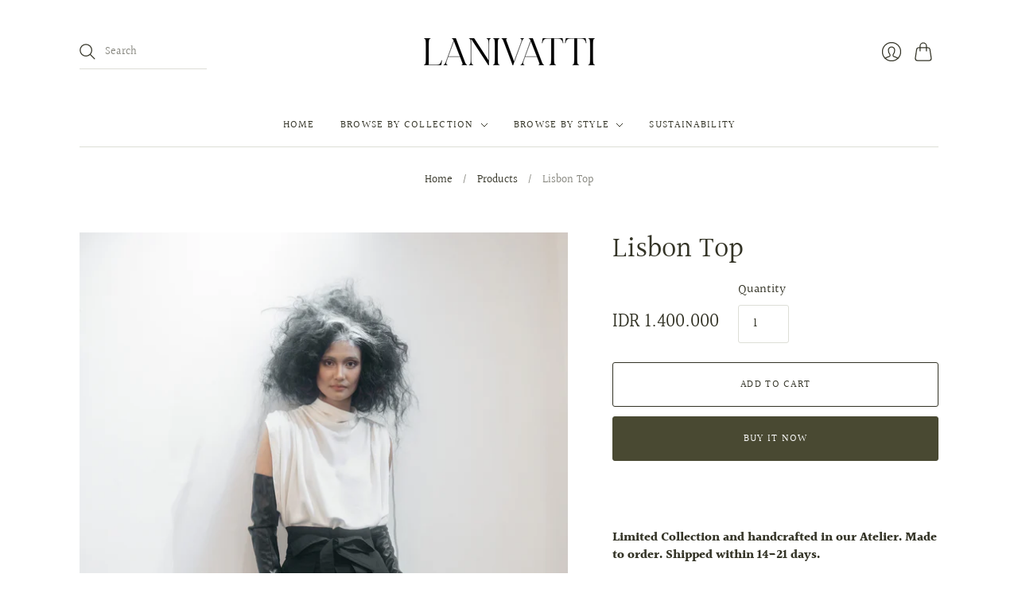

--- FILE ---
content_type: text/html; charset=utf-8
request_url: https://lanivatti.com/products/lisbon-top
body_size: 20045
content:
<!doctype html>
<html class="no-js no-touch" lang="en">
<head>
<script>
window.KiwiSizing = window.KiwiSizing === undefined ? {} : window.KiwiSizing;
KiwiSizing.shop = "lanivatti.myshopify.com";


KiwiSizing.data = {
  collections: "293428986020,266352754852",
  tags: "blouse,off white,shirt,signature22,Top,white",
  product: "7416981815460",
  vendor: "lanivatti",
  type: "",
  title: "Lisbon Top",
  images: ["\/\/lanivatti.com\/cdn\/shop\/products\/Lanivatti_Signature_LisbonAido_04335.jpg?v=1661739828","\/\/lanivatti.com\/cdn\/shop\/products\/Lanivatti_Signature_11.gif?v=1661739828","\/\/lanivatti.com\/cdn\/shop\/products\/Lanivatti_Signature_LisbonAido_10.jpg?v=1661739828","\/\/lanivatti.com\/cdn\/shop\/products\/Lanivatti_Signature_LisbonAido_07172.jpg?v=1661739827","\/\/lanivatti.com\/cdn\/shop\/products\/Lanivatti_Signature_LisbonAido_07345.jpg?v=1661739827"],
  options: [{"name":"Title","position":1,"values":["Default Title"]}],
  variants: [{"id":42655079792804,"title":"Default Title","option1":"Default Title","option2":null,"option3":null,"sku":"","requires_shipping":true,"taxable":false,"featured_image":null,"available":true,"name":"Lisbon Top","public_title":null,"options":["Default Title"],"price":140000000,"weight":1000,"compare_at_price":null,"inventory_management":null,"barcode":"","requires_selling_plan":false,"selling_plan_allocations":[]}],
};

</script>
  <meta charset="utf-8">
  <meta http-equiv="X-UA-Compatible" content="IE=edge,chrome=1">
  <meta name="viewport" content="width=device-width,initial-scale=1">

  <!-- Preconnect Domains -->
  <link rel="preconnect" href="https://cdn.shopify.com" crossorigin>
  <link rel="preconnect" href="https://fonts.shopify.com" crossorigin>
  <link rel="preconnect" href="https://monorail-edge.shopifysvc.com">

  <!-- Preload Assets -->
  <link rel="preload" href="//lanivatti.com/cdn/shop/t/11/assets/theme.css?v=131438769560958935381759333089" as="style">
  <link rel="preload" href="//lanivatti.com/cdn/shop/t/11/assets/editions.js?v=85285529231505068961661744157" as="script">
  <link rel="preload" href="//lanivatti.com/cdn/shopifycloud/storefront/assets/themes_support/api.jquery-7ab1a3a4.js" as="script">

  

  

  <title>Lisbon Top&#8211; lanivatti
</title>

  
    <meta name="description" content="Limited Collection and handcrafted in our Atelier. Made to order. Shipped within 14-21 days. Size &amp;amp; Fit Fit: Boxy &amp;amp; Oversized Length: Hip length Model is 170 cm and wearing a size S/M Composition &amp;amp; Care: Material: 100% Tencel Care: Dry Clean  ">
  

  

  
    <link rel="canonical" href="https://lanivatti.com/products/lisbon-top" />
  

  <script>window.performance && window.performance.mark && window.performance.mark('shopify.content_for_header.start');</script><meta id="shopify-digital-wallet" name="shopify-digital-wallet" content="/16584081508/digital_wallets/dialog">
<meta name="shopify-checkout-api-token" content="0e0921ed2cb256976eadcb9f8e061e91">
<meta id="in-context-paypal-metadata" data-shop-id="16584081508" data-venmo-supported="false" data-environment="production" data-locale="en_US" data-paypal-v4="true" data-currency="IDR">
<link rel="alternate" type="application/json+oembed" href="https://lanivatti.com/products/lisbon-top.oembed">
<script async="async" src="/checkouts/internal/preloads.js?locale=en-ID"></script>
<script id="shopify-features" type="application/json">{"accessToken":"0e0921ed2cb256976eadcb9f8e061e91","betas":["rich-media-storefront-analytics"],"domain":"lanivatti.com","predictiveSearch":true,"shopId":16584081508,"locale":"en"}</script>
<script>var Shopify = Shopify || {};
Shopify.shop = "lanivatti.myshopify.com";
Shopify.locale = "en";
Shopify.currency = {"active":"IDR","rate":"1.0"};
Shopify.country = "ID";
Shopify.theme = {"name":"Editions","id":131241672868,"schema_name":"Editions","schema_version":"11.3.0","theme_store_id":457,"role":"main"};
Shopify.theme.handle = "null";
Shopify.theme.style = {"id":null,"handle":null};
Shopify.cdnHost = "lanivatti.com/cdn";
Shopify.routes = Shopify.routes || {};
Shopify.routes.root = "/";</script>
<script type="module">!function(o){(o.Shopify=o.Shopify||{}).modules=!0}(window);</script>
<script>!function(o){function n(){var o=[];function n(){o.push(Array.prototype.slice.apply(arguments))}return n.q=o,n}var t=o.Shopify=o.Shopify||{};t.loadFeatures=n(),t.autoloadFeatures=n()}(window);</script>
<script id="shop-js-analytics" type="application/json">{"pageType":"product"}</script>
<script defer="defer" async type="module" src="//lanivatti.com/cdn/shopifycloud/shop-js/modules/v2/client.init-shop-cart-sync_BN7fPSNr.en.esm.js"></script>
<script defer="defer" async type="module" src="//lanivatti.com/cdn/shopifycloud/shop-js/modules/v2/chunk.common_Cbph3Kss.esm.js"></script>
<script defer="defer" async type="module" src="//lanivatti.com/cdn/shopifycloud/shop-js/modules/v2/chunk.modal_DKumMAJ1.esm.js"></script>
<script type="module">
  await import("//lanivatti.com/cdn/shopifycloud/shop-js/modules/v2/client.init-shop-cart-sync_BN7fPSNr.en.esm.js");
await import("//lanivatti.com/cdn/shopifycloud/shop-js/modules/v2/chunk.common_Cbph3Kss.esm.js");
await import("//lanivatti.com/cdn/shopifycloud/shop-js/modules/v2/chunk.modal_DKumMAJ1.esm.js");

  window.Shopify.SignInWithShop?.initShopCartSync?.({"fedCMEnabled":true,"windoidEnabled":true});

</script>
<script>(function() {
  var isLoaded = false;
  function asyncLoad() {
    if (isLoaded) return;
    isLoaded = true;
    var urls = ["https:\/\/app.kiwisizing.com\/web\/js\/dist\/kiwiSizing\/plugin\/SizingPlugin.prod.js?v=331\u0026shop=lanivatti.myshopify.com"];
    for (var i = 0; i < urls.length; i++) {
      var s = document.createElement('script');
      s.type = 'text/javascript';
      s.async = true;
      s.src = urls[i];
      var x = document.getElementsByTagName('script')[0];
      x.parentNode.insertBefore(s, x);
    }
  };
  if(window.attachEvent) {
    window.attachEvent('onload', asyncLoad);
  } else {
    window.addEventListener('load', asyncLoad, false);
  }
})();</script>
<script id="__st">var __st={"a":16584081508,"offset":25200,"reqid":"6cbee900-a14a-440f-bee5-664b4310e6a9-1769903172","pageurl":"lanivatti.com\/products\/lisbon-top","u":"f176a0f1efdc","p":"product","rtyp":"product","rid":7416981815460};</script>
<script>window.ShopifyPaypalV4VisibilityTracking = true;</script>
<script id="captcha-bootstrap">!function(){'use strict';const t='contact',e='account',n='new_comment',o=[[t,t],['blogs',n],['comments',n],[t,'customer']],c=[[e,'customer_login'],[e,'guest_login'],[e,'recover_customer_password'],[e,'create_customer']],r=t=>t.map((([t,e])=>`form[action*='/${t}']:not([data-nocaptcha='true']) input[name='form_type'][value='${e}']`)).join(','),a=t=>()=>t?[...document.querySelectorAll(t)].map((t=>t.form)):[];function s(){const t=[...o],e=r(t);return a(e)}const i='password',u='form_key',d=['recaptcha-v3-token','g-recaptcha-response','h-captcha-response',i],f=()=>{try{return window.sessionStorage}catch{return}},m='__shopify_v',_=t=>t.elements[u];function p(t,e,n=!1){try{const o=window.sessionStorage,c=JSON.parse(o.getItem(e)),{data:r}=function(t){const{data:e,action:n}=t;return t[m]||n?{data:e,action:n}:{data:t,action:n}}(c);for(const[e,n]of Object.entries(r))t.elements[e]&&(t.elements[e].value=n);n&&o.removeItem(e)}catch(o){console.error('form repopulation failed',{error:o})}}const l='form_type',E='cptcha';function T(t){t.dataset[E]=!0}const w=window,h=w.document,L='Shopify',v='ce_forms',y='captcha';let A=!1;((t,e)=>{const n=(g='f06e6c50-85a8-45c8-87d0-21a2b65856fe',I='https://cdn.shopify.com/shopifycloud/storefront-forms-hcaptcha/ce_storefront_forms_captcha_hcaptcha.v1.5.2.iife.js',D={infoText:'Protected by hCaptcha',privacyText:'Privacy',termsText:'Terms'},(t,e,n)=>{const o=w[L][v],c=o.bindForm;if(c)return c(t,g,e,D).then(n);var r;o.q.push([[t,g,e,D],n]),r=I,A||(h.body.append(Object.assign(h.createElement('script'),{id:'captcha-provider',async:!0,src:r})),A=!0)});var g,I,D;w[L]=w[L]||{},w[L][v]=w[L][v]||{},w[L][v].q=[],w[L][y]=w[L][y]||{},w[L][y].protect=function(t,e){n(t,void 0,e),T(t)},Object.freeze(w[L][y]),function(t,e,n,w,h,L){const[v,y,A,g]=function(t,e,n){const i=e?o:[],u=t?c:[],d=[...i,...u],f=r(d),m=r(i),_=r(d.filter((([t,e])=>n.includes(e))));return[a(f),a(m),a(_),s()]}(w,h,L),I=t=>{const e=t.target;return e instanceof HTMLFormElement?e:e&&e.form},D=t=>v().includes(t);t.addEventListener('submit',(t=>{const e=I(t);if(!e)return;const n=D(e)&&!e.dataset.hcaptchaBound&&!e.dataset.recaptchaBound,o=_(e),c=g().includes(e)&&(!o||!o.value);(n||c)&&t.preventDefault(),c&&!n&&(function(t){try{if(!f())return;!function(t){const e=f();if(!e)return;const n=_(t);if(!n)return;const o=n.value;o&&e.removeItem(o)}(t);const e=Array.from(Array(32),(()=>Math.random().toString(36)[2])).join('');!function(t,e){_(t)||t.append(Object.assign(document.createElement('input'),{type:'hidden',name:u})),t.elements[u].value=e}(t,e),function(t,e){const n=f();if(!n)return;const o=[...t.querySelectorAll(`input[type='${i}']`)].map((({name:t})=>t)),c=[...d,...o],r={};for(const[a,s]of new FormData(t).entries())c.includes(a)||(r[a]=s);n.setItem(e,JSON.stringify({[m]:1,action:t.action,data:r}))}(t,e)}catch(e){console.error('failed to persist form',e)}}(e),e.submit())}));const S=(t,e)=>{t&&!t.dataset[E]&&(n(t,e.some((e=>e===t))),T(t))};for(const o of['focusin','change'])t.addEventListener(o,(t=>{const e=I(t);D(e)&&S(e,y())}));const B=e.get('form_key'),M=e.get(l),P=B&&M;t.addEventListener('DOMContentLoaded',(()=>{const t=y();if(P)for(const e of t)e.elements[l].value===M&&p(e,B);[...new Set([...A(),...v().filter((t=>'true'===t.dataset.shopifyCaptcha))])].forEach((e=>S(e,t)))}))}(h,new URLSearchParams(w.location.search),n,t,e,['guest_login'])})(!0,!0)}();</script>
<script integrity="sha256-4kQ18oKyAcykRKYeNunJcIwy7WH5gtpwJnB7kiuLZ1E=" data-source-attribution="shopify.loadfeatures" defer="defer" src="//lanivatti.com/cdn/shopifycloud/storefront/assets/storefront/load_feature-a0a9edcb.js" crossorigin="anonymous"></script>
<script data-source-attribution="shopify.dynamic_checkout.dynamic.init">var Shopify=Shopify||{};Shopify.PaymentButton=Shopify.PaymentButton||{isStorefrontPortableWallets:!0,init:function(){window.Shopify.PaymentButton.init=function(){};var t=document.createElement("script");t.src="https://lanivatti.com/cdn/shopifycloud/portable-wallets/latest/portable-wallets.en.js",t.type="module",document.head.appendChild(t)}};
</script>
<script data-source-attribution="shopify.dynamic_checkout.buyer_consent">
  function portableWalletsHideBuyerConsent(e){var t=document.getElementById("shopify-buyer-consent"),n=document.getElementById("shopify-subscription-policy-button");t&&n&&(t.classList.add("hidden"),t.setAttribute("aria-hidden","true"),n.removeEventListener("click",e))}function portableWalletsShowBuyerConsent(e){var t=document.getElementById("shopify-buyer-consent"),n=document.getElementById("shopify-subscription-policy-button");t&&n&&(t.classList.remove("hidden"),t.removeAttribute("aria-hidden"),n.addEventListener("click",e))}window.Shopify?.PaymentButton&&(window.Shopify.PaymentButton.hideBuyerConsent=portableWalletsHideBuyerConsent,window.Shopify.PaymentButton.showBuyerConsent=portableWalletsShowBuyerConsent);
</script>
<script>
  function portableWalletsCleanup(e){e&&e.src&&console.error("Failed to load portable wallets script "+e.src);var t=document.querySelectorAll("shopify-accelerated-checkout .shopify-payment-button__skeleton, shopify-accelerated-checkout-cart .wallet-cart-button__skeleton"),e=document.getElementById("shopify-buyer-consent");for(let e=0;e<t.length;e++)t[e].remove();e&&e.remove()}function portableWalletsNotLoadedAsModule(e){e instanceof ErrorEvent&&"string"==typeof e.message&&e.message.includes("import.meta")&&"string"==typeof e.filename&&e.filename.includes("portable-wallets")&&(window.removeEventListener("error",portableWalletsNotLoadedAsModule),window.Shopify.PaymentButton.failedToLoad=e,"loading"===document.readyState?document.addEventListener("DOMContentLoaded",window.Shopify.PaymentButton.init):window.Shopify.PaymentButton.init())}window.addEventListener("error",portableWalletsNotLoadedAsModule);
</script>

<script type="module" src="https://lanivatti.com/cdn/shopifycloud/portable-wallets/latest/portable-wallets.en.js" onError="portableWalletsCleanup(this)" crossorigin="anonymous"></script>
<script nomodule>
  document.addEventListener("DOMContentLoaded", portableWalletsCleanup);
</script>

<link id="shopify-accelerated-checkout-styles" rel="stylesheet" media="screen" href="https://lanivatti.com/cdn/shopifycloud/portable-wallets/latest/accelerated-checkout-backwards-compat.css" crossorigin="anonymous">
<style id="shopify-accelerated-checkout-cart">
        #shopify-buyer-consent {
  margin-top: 1em;
  display: inline-block;
  width: 100%;
}

#shopify-buyer-consent.hidden {
  display: none;
}

#shopify-subscription-policy-button {
  background: none;
  border: none;
  padding: 0;
  text-decoration: underline;
  font-size: inherit;
  cursor: pointer;
}

#shopify-subscription-policy-button::before {
  box-shadow: none;
}

      </style>

<script>window.performance && window.performance.mark && window.performance.mark('shopify.content_for_header.end');</script>

  
  















<meta property="og:site_name" content="lanivatti">
<meta property="og:url" content="https://lanivatti.com/products/lisbon-top">
<meta property="og:title" content="Lisbon Top">
<meta property="og:type" content="website">
<meta property="og:description" content="Limited Collection and handcrafted in our Atelier. Made to order. Shipped within 14-21 days. Size &amp;amp; Fit Fit: Boxy &amp;amp; Oversized Length: Hip length Model is 170 cm and wearing a size S/M Composition &amp;amp; Care: Material: 100% Tencel Care: Dry Clean  ">




    
    
    

    
    
    <meta
      property="og:image"
      content="https://lanivatti.com/cdn/shop/products/Lanivatti_Signature_LisbonAido_04335_1200x1799.jpg?v=1661739828"
    />
    <meta
      property="og:image:secure_url"
      content="https://lanivatti.com/cdn/shop/products/Lanivatti_Signature_LisbonAido_04335_1200x1799.jpg?v=1661739828"
    />
    <meta property="og:image:width" content="1200" />
    <meta property="og:image:height" content="1799" />
    
    
    <meta property="og:image:alt" content="Social media image" />
  
















<meta name="twitter:title" content="Lisbon Top">
<meta name="twitter:description" content="Limited Collection and handcrafted in our Atelier. Made to order. Shipped within 14-21 days. Size &amp;amp; Fit Fit: Boxy &amp;amp; Oversized Length: Hip length Model is 170 cm and wearing a size S/M Composition &amp;amp; Care: Material: 100% Tencel Care: Dry Clean  ">


    
    
    
      
      
      <meta name="twitter:card" content="summary">
    
    
    <meta
      property="twitter:image"
      content="https://lanivatti.com/cdn/shop/products/Lanivatti_Signature_LisbonAido_04335_1200x1200_crop_center.jpg?v=1661739828"
    />
    <meta property="twitter:image:width" content="1200" />
    <meta property="twitter:image:height" content="1200" />
    
    
    <meta property="twitter:image:alt" content="Social media image" />
  



  <script>
    document.documentElement.className=document.documentElement.className.replace(/\bno-js\b/,'js');
    if(window.Shopify&&window.Shopify.designMode)document.documentElement.className+=' in-theme-editor';
    if(('ontouchstart' in window)||window.DocumentTouch&&document instanceof DocumentTouch)document.documentElement.className=document.documentElement.className.replace(/\bno-touch\b/,'has-touch');
  </script>

  <!-- Theme CSS -->
  <link rel="stylesheet" href="//lanivatti.com/cdn/shop/t/11/assets/theme.css?v=131438769560958935381759333089">

                <link href="//fonts.googleapis.com/css?family=Neuton:300,400,400i,700|PT+Sans:400,400i,700,700i" rel="stylesheet" type="text/css" media="all" />  


  
  <script>
    window.Theme = window.Theme || {};
    window.Theme.version = "11.3.0";
    window.Theme.name = 'Editions';
    window.Theme.moneyFormat = "IDR {{amount_no_decimals}}";
    window.Theme.routes = {
      "root_url": "/",
      "account_url": "/account",
      "account_login_url": "/account/login",
      "account_logout_url": "/account/logout",
      "account_register_url": "/account/register",
      "account_addresses_url": "/account/addresses",
      "collections_url": "/collections",
      "all_products_collection_url": "/collections/all",
      "search_url": "/search",
      "cart_url": "/cart",
      "cart_add_url": "/cart/add",
      "cart_change_url": "/cart/change",
      "cart_clear_url": "/cart/clear",
      "product_recommendations_url": "/recommendations/products",
    };
  </script>
  

<link href="https://monorail-edge.shopifysvc.com" rel="dns-prefetch">
<script>(function(){if ("sendBeacon" in navigator && "performance" in window) {try {var session_token_from_headers = performance.getEntriesByType('navigation')[0].serverTiming.find(x => x.name == '_s').description;} catch {var session_token_from_headers = undefined;}var session_cookie_matches = document.cookie.match(/_shopify_s=([^;]*)/);var session_token_from_cookie = session_cookie_matches && session_cookie_matches.length === 2 ? session_cookie_matches[1] : "";var session_token = session_token_from_headers || session_token_from_cookie || "";function handle_abandonment_event(e) {var entries = performance.getEntries().filter(function(entry) {return /monorail-edge.shopifysvc.com/.test(entry.name);});if (!window.abandonment_tracked && entries.length === 0) {window.abandonment_tracked = true;var currentMs = Date.now();var navigation_start = performance.timing.navigationStart;var payload = {shop_id: 16584081508,url: window.location.href,navigation_start,duration: currentMs - navigation_start,session_token,page_type: "product"};window.navigator.sendBeacon("https://monorail-edge.shopifysvc.com/v1/produce", JSON.stringify({schema_id: "online_store_buyer_site_abandonment/1.1",payload: payload,metadata: {event_created_at_ms: currentMs,event_sent_at_ms: currentMs}}));}}window.addEventListener('pagehide', handle_abandonment_event);}}());</script>
<script id="web-pixels-manager-setup">(function e(e,d,r,n,o){if(void 0===o&&(o={}),!Boolean(null===(a=null===(i=window.Shopify)||void 0===i?void 0:i.analytics)||void 0===a?void 0:a.replayQueue)){var i,a;window.Shopify=window.Shopify||{};var t=window.Shopify;t.analytics=t.analytics||{};var s=t.analytics;s.replayQueue=[],s.publish=function(e,d,r){return s.replayQueue.push([e,d,r]),!0};try{self.performance.mark("wpm:start")}catch(e){}var l=function(){var e={modern:/Edge?\/(1{2}[4-9]|1[2-9]\d|[2-9]\d{2}|\d{4,})\.\d+(\.\d+|)|Firefox\/(1{2}[4-9]|1[2-9]\d|[2-9]\d{2}|\d{4,})\.\d+(\.\d+|)|Chrom(ium|e)\/(9{2}|\d{3,})\.\d+(\.\d+|)|(Maci|X1{2}).+ Version\/(15\.\d+|(1[6-9]|[2-9]\d|\d{3,})\.\d+)([,.]\d+|)( \(\w+\)|)( Mobile\/\w+|) Safari\/|Chrome.+OPR\/(9{2}|\d{3,})\.\d+\.\d+|(CPU[ +]OS|iPhone[ +]OS|CPU[ +]iPhone|CPU IPhone OS|CPU iPad OS)[ +]+(15[._]\d+|(1[6-9]|[2-9]\d|\d{3,})[._]\d+)([._]\d+|)|Android:?[ /-](13[3-9]|1[4-9]\d|[2-9]\d{2}|\d{4,})(\.\d+|)(\.\d+|)|Android.+Firefox\/(13[5-9]|1[4-9]\d|[2-9]\d{2}|\d{4,})\.\d+(\.\d+|)|Android.+Chrom(ium|e)\/(13[3-9]|1[4-9]\d|[2-9]\d{2}|\d{4,})\.\d+(\.\d+|)|SamsungBrowser\/([2-9]\d|\d{3,})\.\d+/,legacy:/Edge?\/(1[6-9]|[2-9]\d|\d{3,})\.\d+(\.\d+|)|Firefox\/(5[4-9]|[6-9]\d|\d{3,})\.\d+(\.\d+|)|Chrom(ium|e)\/(5[1-9]|[6-9]\d|\d{3,})\.\d+(\.\d+|)([\d.]+$|.*Safari\/(?![\d.]+ Edge\/[\d.]+$))|(Maci|X1{2}).+ Version\/(10\.\d+|(1[1-9]|[2-9]\d|\d{3,})\.\d+)([,.]\d+|)( \(\w+\)|)( Mobile\/\w+|) Safari\/|Chrome.+OPR\/(3[89]|[4-9]\d|\d{3,})\.\d+\.\d+|(CPU[ +]OS|iPhone[ +]OS|CPU[ +]iPhone|CPU IPhone OS|CPU iPad OS)[ +]+(10[._]\d+|(1[1-9]|[2-9]\d|\d{3,})[._]\d+)([._]\d+|)|Android:?[ /-](13[3-9]|1[4-9]\d|[2-9]\d{2}|\d{4,})(\.\d+|)(\.\d+|)|Mobile Safari.+OPR\/([89]\d|\d{3,})\.\d+\.\d+|Android.+Firefox\/(13[5-9]|1[4-9]\d|[2-9]\d{2}|\d{4,})\.\d+(\.\d+|)|Android.+Chrom(ium|e)\/(13[3-9]|1[4-9]\d|[2-9]\d{2}|\d{4,})\.\d+(\.\d+|)|Android.+(UC? ?Browser|UCWEB|U3)[ /]?(15\.([5-9]|\d{2,})|(1[6-9]|[2-9]\d|\d{3,})\.\d+)\.\d+|SamsungBrowser\/(5\.\d+|([6-9]|\d{2,})\.\d+)|Android.+MQ{2}Browser\/(14(\.(9|\d{2,})|)|(1[5-9]|[2-9]\d|\d{3,})(\.\d+|))(\.\d+|)|K[Aa][Ii]OS\/(3\.\d+|([4-9]|\d{2,})\.\d+)(\.\d+|)/},d=e.modern,r=e.legacy,n=navigator.userAgent;return n.match(d)?"modern":n.match(r)?"legacy":"unknown"}(),u="modern"===l?"modern":"legacy",c=(null!=n?n:{modern:"",legacy:""})[u],f=function(e){return[e.baseUrl,"/wpm","/b",e.hashVersion,"modern"===e.buildTarget?"m":"l",".js"].join("")}({baseUrl:d,hashVersion:r,buildTarget:u}),m=function(e){var d=e.version,r=e.bundleTarget,n=e.surface,o=e.pageUrl,i=e.monorailEndpoint;return{emit:function(e){var a=e.status,t=e.errorMsg,s=(new Date).getTime(),l=JSON.stringify({metadata:{event_sent_at_ms:s},events:[{schema_id:"web_pixels_manager_load/3.1",payload:{version:d,bundle_target:r,page_url:o,status:a,surface:n,error_msg:t},metadata:{event_created_at_ms:s}}]});if(!i)return console&&console.warn&&console.warn("[Web Pixels Manager] No Monorail endpoint provided, skipping logging."),!1;try{return self.navigator.sendBeacon.bind(self.navigator)(i,l)}catch(e){}var u=new XMLHttpRequest;try{return u.open("POST",i,!0),u.setRequestHeader("Content-Type","text/plain"),u.send(l),!0}catch(e){return console&&console.warn&&console.warn("[Web Pixels Manager] Got an unhandled error while logging to Monorail."),!1}}}}({version:r,bundleTarget:l,surface:e.surface,pageUrl:self.location.href,monorailEndpoint:e.monorailEndpoint});try{o.browserTarget=l,function(e){var d=e.src,r=e.async,n=void 0===r||r,o=e.onload,i=e.onerror,a=e.sri,t=e.scriptDataAttributes,s=void 0===t?{}:t,l=document.createElement("script"),u=document.querySelector("head"),c=document.querySelector("body");if(l.async=n,l.src=d,a&&(l.integrity=a,l.crossOrigin="anonymous"),s)for(var f in s)if(Object.prototype.hasOwnProperty.call(s,f))try{l.dataset[f]=s[f]}catch(e){}if(o&&l.addEventListener("load",o),i&&l.addEventListener("error",i),u)u.appendChild(l);else{if(!c)throw new Error("Did not find a head or body element to append the script");c.appendChild(l)}}({src:f,async:!0,onload:function(){if(!function(){var e,d;return Boolean(null===(d=null===(e=window.Shopify)||void 0===e?void 0:e.analytics)||void 0===d?void 0:d.initialized)}()){var d=window.webPixelsManager.init(e)||void 0;if(d){var r=window.Shopify.analytics;r.replayQueue.forEach((function(e){var r=e[0],n=e[1],o=e[2];d.publishCustomEvent(r,n,o)})),r.replayQueue=[],r.publish=d.publishCustomEvent,r.visitor=d.visitor,r.initialized=!0}}},onerror:function(){return m.emit({status:"failed",errorMsg:"".concat(f," has failed to load")})},sri:function(e){var d=/^sha384-[A-Za-z0-9+/=]+$/;return"string"==typeof e&&d.test(e)}(c)?c:"",scriptDataAttributes:o}),m.emit({status:"loading"})}catch(e){m.emit({status:"failed",errorMsg:(null==e?void 0:e.message)||"Unknown error"})}}})({shopId: 16584081508,storefrontBaseUrl: "https://lanivatti.com",extensionsBaseUrl: "https://extensions.shopifycdn.com/cdn/shopifycloud/web-pixels-manager",monorailEndpoint: "https://monorail-edge.shopifysvc.com/unstable/produce_batch",surface: "storefront-renderer",enabledBetaFlags: ["2dca8a86"],webPixelsConfigList: [{"id":"171999396","configuration":"{\"pixel_id\":\"186969035727637\",\"pixel_type\":\"facebook_pixel\",\"metaapp_system_user_token\":\"-\"}","eventPayloadVersion":"v1","runtimeContext":"OPEN","scriptVersion":"ca16bc87fe92b6042fbaa3acc2fbdaa6","type":"APP","apiClientId":2329312,"privacyPurposes":["ANALYTICS","MARKETING","SALE_OF_DATA"],"dataSharingAdjustments":{"protectedCustomerApprovalScopes":["read_customer_address","read_customer_email","read_customer_name","read_customer_personal_data","read_customer_phone"]}},{"id":"155418788","eventPayloadVersion":"v1","runtimeContext":"LAX","scriptVersion":"1","type":"CUSTOM","privacyPurposes":["ANALYTICS"],"name":"Google Analytics tag (migrated)"},{"id":"shopify-app-pixel","configuration":"{}","eventPayloadVersion":"v1","runtimeContext":"STRICT","scriptVersion":"0450","apiClientId":"shopify-pixel","type":"APP","privacyPurposes":["ANALYTICS","MARKETING"]},{"id":"shopify-custom-pixel","eventPayloadVersion":"v1","runtimeContext":"LAX","scriptVersion":"0450","apiClientId":"shopify-pixel","type":"CUSTOM","privacyPurposes":["ANALYTICS","MARKETING"]}],isMerchantRequest: false,initData: {"shop":{"name":"lanivatti","paymentSettings":{"currencyCode":"IDR"},"myshopifyDomain":"lanivatti.myshopify.com","countryCode":"ID","storefrontUrl":"https:\/\/lanivatti.com"},"customer":null,"cart":null,"checkout":null,"productVariants":[{"price":{"amount":1400000.0,"currencyCode":"IDR"},"product":{"title":"Lisbon Top","vendor":"lanivatti","id":"7416981815460","untranslatedTitle":"Lisbon Top","url":"\/products\/lisbon-top","type":""},"id":"42655079792804","image":{"src":"\/\/lanivatti.com\/cdn\/shop\/products\/Lanivatti_Signature_LisbonAido_04335.jpg?v=1661739828"},"sku":"","title":"Default Title","untranslatedTitle":"Default Title"}],"purchasingCompany":null},},"https://lanivatti.com/cdn","1d2a099fw23dfb22ep557258f5m7a2edbae",{"modern":"","legacy":""},{"shopId":"16584081508","storefrontBaseUrl":"https:\/\/lanivatti.com","extensionBaseUrl":"https:\/\/extensions.shopifycdn.com\/cdn\/shopifycloud\/web-pixels-manager","surface":"storefront-renderer","enabledBetaFlags":"[\"2dca8a86\"]","isMerchantRequest":"false","hashVersion":"1d2a099fw23dfb22ep557258f5m7a2edbae","publish":"custom","events":"[[\"page_viewed\",{}],[\"product_viewed\",{\"productVariant\":{\"price\":{\"amount\":1400000.0,\"currencyCode\":\"IDR\"},\"product\":{\"title\":\"Lisbon Top\",\"vendor\":\"lanivatti\",\"id\":\"7416981815460\",\"untranslatedTitle\":\"Lisbon Top\",\"url\":\"\/products\/lisbon-top\",\"type\":\"\"},\"id\":\"42655079792804\",\"image\":{\"src\":\"\/\/lanivatti.com\/cdn\/shop\/products\/Lanivatti_Signature_LisbonAido_04335.jpg?v=1661739828\"},\"sku\":\"\",\"title\":\"Default Title\",\"untranslatedTitle\":\"Default Title\"}}]]"});</script><script>
  window.ShopifyAnalytics = window.ShopifyAnalytics || {};
  window.ShopifyAnalytics.meta = window.ShopifyAnalytics.meta || {};
  window.ShopifyAnalytics.meta.currency = 'IDR';
  var meta = {"product":{"id":7416981815460,"gid":"gid:\/\/shopify\/Product\/7416981815460","vendor":"lanivatti","type":"","handle":"lisbon-top","variants":[{"id":42655079792804,"price":140000000,"name":"Lisbon Top","public_title":null,"sku":""}],"remote":false},"page":{"pageType":"product","resourceType":"product","resourceId":7416981815460,"requestId":"6cbee900-a14a-440f-bee5-664b4310e6a9-1769903172"}};
  for (var attr in meta) {
    window.ShopifyAnalytics.meta[attr] = meta[attr];
  }
</script>
<script class="analytics">
  (function () {
    var customDocumentWrite = function(content) {
      var jquery = null;

      if (window.jQuery) {
        jquery = window.jQuery;
      } else if (window.Checkout && window.Checkout.$) {
        jquery = window.Checkout.$;
      }

      if (jquery) {
        jquery('body').append(content);
      }
    };

    var hasLoggedConversion = function(token) {
      if (token) {
        return document.cookie.indexOf('loggedConversion=' + token) !== -1;
      }
      return false;
    }

    var setCookieIfConversion = function(token) {
      if (token) {
        var twoMonthsFromNow = new Date(Date.now());
        twoMonthsFromNow.setMonth(twoMonthsFromNow.getMonth() + 2);

        document.cookie = 'loggedConversion=' + token + '; expires=' + twoMonthsFromNow;
      }
    }

    var trekkie = window.ShopifyAnalytics.lib = window.trekkie = window.trekkie || [];
    if (trekkie.integrations) {
      return;
    }
    trekkie.methods = [
      'identify',
      'page',
      'ready',
      'track',
      'trackForm',
      'trackLink'
    ];
    trekkie.factory = function(method) {
      return function() {
        var args = Array.prototype.slice.call(arguments);
        args.unshift(method);
        trekkie.push(args);
        return trekkie;
      };
    };
    for (var i = 0; i < trekkie.methods.length; i++) {
      var key = trekkie.methods[i];
      trekkie[key] = trekkie.factory(key);
    }
    trekkie.load = function(config) {
      trekkie.config = config || {};
      trekkie.config.initialDocumentCookie = document.cookie;
      var first = document.getElementsByTagName('script')[0];
      var script = document.createElement('script');
      script.type = 'text/javascript';
      script.onerror = function(e) {
        var scriptFallback = document.createElement('script');
        scriptFallback.type = 'text/javascript';
        scriptFallback.onerror = function(error) {
                var Monorail = {
      produce: function produce(monorailDomain, schemaId, payload) {
        var currentMs = new Date().getTime();
        var event = {
          schema_id: schemaId,
          payload: payload,
          metadata: {
            event_created_at_ms: currentMs,
            event_sent_at_ms: currentMs
          }
        };
        return Monorail.sendRequest("https://" + monorailDomain + "/v1/produce", JSON.stringify(event));
      },
      sendRequest: function sendRequest(endpointUrl, payload) {
        // Try the sendBeacon API
        if (window && window.navigator && typeof window.navigator.sendBeacon === 'function' && typeof window.Blob === 'function' && !Monorail.isIos12()) {
          var blobData = new window.Blob([payload], {
            type: 'text/plain'
          });

          if (window.navigator.sendBeacon(endpointUrl, blobData)) {
            return true;
          } // sendBeacon was not successful

        } // XHR beacon

        var xhr = new XMLHttpRequest();

        try {
          xhr.open('POST', endpointUrl);
          xhr.setRequestHeader('Content-Type', 'text/plain');
          xhr.send(payload);
        } catch (e) {
          console.log(e);
        }

        return false;
      },
      isIos12: function isIos12() {
        return window.navigator.userAgent.lastIndexOf('iPhone; CPU iPhone OS 12_') !== -1 || window.navigator.userAgent.lastIndexOf('iPad; CPU OS 12_') !== -1;
      }
    };
    Monorail.produce('monorail-edge.shopifysvc.com',
      'trekkie_storefront_load_errors/1.1',
      {shop_id: 16584081508,
      theme_id: 131241672868,
      app_name: "storefront",
      context_url: window.location.href,
      source_url: "//lanivatti.com/cdn/s/trekkie.storefront.c59ea00e0474b293ae6629561379568a2d7c4bba.min.js"});

        };
        scriptFallback.async = true;
        scriptFallback.src = '//lanivatti.com/cdn/s/trekkie.storefront.c59ea00e0474b293ae6629561379568a2d7c4bba.min.js';
        first.parentNode.insertBefore(scriptFallback, first);
      };
      script.async = true;
      script.src = '//lanivatti.com/cdn/s/trekkie.storefront.c59ea00e0474b293ae6629561379568a2d7c4bba.min.js';
      first.parentNode.insertBefore(script, first);
    };
    trekkie.load(
      {"Trekkie":{"appName":"storefront","development":false,"defaultAttributes":{"shopId":16584081508,"isMerchantRequest":null,"themeId":131241672868,"themeCityHash":"14234704757595190466","contentLanguage":"en","currency":"IDR","eventMetadataId":"19a309df-13bd-49da-9c66-b776d2ea34be"},"isServerSideCookieWritingEnabled":true,"monorailRegion":"shop_domain","enabledBetaFlags":["65f19447","b5387b81"]},"Session Attribution":{},"S2S":{"facebookCapiEnabled":false,"source":"trekkie-storefront-renderer","apiClientId":580111}}
    );

    var loaded = false;
    trekkie.ready(function() {
      if (loaded) return;
      loaded = true;

      window.ShopifyAnalytics.lib = window.trekkie;

      var originalDocumentWrite = document.write;
      document.write = customDocumentWrite;
      try { window.ShopifyAnalytics.merchantGoogleAnalytics.call(this); } catch(error) {};
      document.write = originalDocumentWrite;

      window.ShopifyAnalytics.lib.page(null,{"pageType":"product","resourceType":"product","resourceId":7416981815460,"requestId":"6cbee900-a14a-440f-bee5-664b4310e6a9-1769903172","shopifyEmitted":true});

      var match = window.location.pathname.match(/checkouts\/(.+)\/(thank_you|post_purchase)/)
      var token = match? match[1]: undefined;
      if (!hasLoggedConversion(token)) {
        setCookieIfConversion(token);
        window.ShopifyAnalytics.lib.track("Viewed Product",{"currency":"IDR","variantId":42655079792804,"productId":7416981815460,"productGid":"gid:\/\/shopify\/Product\/7416981815460","name":"Lisbon Top","price":"1400000.00","sku":"","brand":"lanivatti","variant":null,"category":"","nonInteraction":true,"remote":false},undefined,undefined,{"shopifyEmitted":true});
      window.ShopifyAnalytics.lib.track("monorail:\/\/trekkie_storefront_viewed_product\/1.1",{"currency":"IDR","variantId":42655079792804,"productId":7416981815460,"productGid":"gid:\/\/shopify\/Product\/7416981815460","name":"Lisbon Top","price":"1400000.00","sku":"","brand":"lanivatti","variant":null,"category":"","nonInteraction":true,"remote":false,"referer":"https:\/\/lanivatti.com\/products\/lisbon-top"});
      }
    });


        var eventsListenerScript = document.createElement('script');
        eventsListenerScript.async = true;
        eventsListenerScript.src = "//lanivatti.com/cdn/shopifycloud/storefront/assets/shop_events_listener-3da45d37.js";
        document.getElementsByTagName('head')[0].appendChild(eventsListenerScript);

})();</script>
  <script>
  if (!window.ga || (window.ga && typeof window.ga !== 'function')) {
    window.ga = function ga() {
      (window.ga.q = window.ga.q || []).push(arguments);
      if (window.Shopify && window.Shopify.analytics && typeof window.Shopify.analytics.publish === 'function') {
        window.Shopify.analytics.publish("ga_stub_called", {}, {sendTo: "google_osp_migration"});
      }
      console.error("Shopify's Google Analytics stub called with:", Array.from(arguments), "\nSee https://help.shopify.com/manual/promoting-marketing/pixels/pixel-migration#google for more information.");
    };
    if (window.Shopify && window.Shopify.analytics && typeof window.Shopify.analytics.publish === 'function') {
      window.Shopify.analytics.publish("ga_stub_initialized", {}, {sendTo: "google_osp_migration"});
    }
  }
</script>
<script
  defer
  src="https://lanivatti.com/cdn/shopifycloud/perf-kit/shopify-perf-kit-3.1.0.min.js"
  data-application="storefront-renderer"
  data-shop-id="16584081508"
  data-render-region="gcp-us-central1"
  data-page-type="product"
  data-theme-instance-id="131241672868"
  data-theme-name="Editions"
  data-theme-version="11.3.0"
  data-monorail-region="shop_domain"
  data-resource-timing-sampling-rate="10"
  data-shs="true"
  data-shs-beacon="true"
  data-shs-export-with-fetch="true"
  data-shs-logs-sample-rate="1"
  data-shs-beacon-endpoint="https://lanivatti.com/api/collect"
></script>
</head>

<body class="
  template-product
  
">
  <a class="skip-to-main" href="#main-content">Skip to content</a>

  
  <svg
    class="icon-star-reference"
    aria-hidden="true"
    focusable="false"
    role="presentation"
    xmlns="http://www.w3.org/2000/svg" width="20" height="20" viewBox="3 3 17 17" fill="none"
  >
    <symbol id="icon-star">
      <rect class="icon-star-background" width="20" height="20" fill="currentColor"/>
      <path d="M10 3L12.163 7.60778L17 8.35121L13.5 11.9359L14.326 17L10 14.6078L5.674 17L6.5 11.9359L3 8.35121L7.837 7.60778L10 3Z" stroke="currentColor" stroke-width="2" stroke-linecap="round" stroke-linejoin="round" fill="none"/>
    </symbol>
    <clipPath id="icon-star-clip">
      <path d="M10 3L12.163 7.60778L17 8.35121L13.5 11.9359L14.326 17L10 14.6078L5.674 17L6.5 11.9359L3 8.35121L7.837 7.60778L10 3Z" stroke="currentColor" stroke-width="2" stroke-linecap="round" stroke-linejoin="round"/>
    </clipPath>
  </svg>
  


  <div id="shopify-section-pxs-announcement-bar" class="shopify-section"><script
  type="application/json"
  data-section-type="pxs-announcement-bar"
  data-section-id="pxs-announcement-bar"
></script>












  </div>

  

<nav
  class="header-controls"
  data-header-controls
  aria-label=""
>
  <div class="header-controls__wrapper">
    <div class="header-controls__search">
      <form class="header-controls__search-form" action="/search" method="get">
        <input
          name="q"
          type="search"
          placeholder="Search"
          class="header-controls__search-field"
          data-search-input
        >
        <button type="submit" aria-label="Search" class="header-controls__search-submit">
          


                            <svg class="icon-search "    aria-hidden="true"    focusable="false"    role="presentation"    xmlns="http://www.w3.org/2000/svg" width="20" height="20" viewBox="0 0 20 20" fill="none">      <path fill-rule="evenodd" clip-rule="evenodd" d="M8.07722 15.3846C12.1132 15.3846 15.3849 12.1128 15.3849 8.07692C15.3849 4.04099 12.1132 0.769226 8.07722 0.769226C4.0413 0.769226 0.769531 4.04099 0.769531 8.07692C0.769531 12.1128 4.0413 15.3846 8.07722 15.3846Z" stroke="currentColor" stroke-width="1.25" stroke-linecap="round" stroke-linejoin="round"/>      <path d="M18.8466 18.8461L13.4619 13.4615" stroke="currentColor" stroke-width="1.25" stroke-linecap="round" stroke-linejoin="round"/>    </svg>                                                            

        </button>
      </form>
    </div>
    <div class="header-controls__mobile-trigger">
      <button
        class="header-controls__mobile-button"
        aria-label="Menu"
        data-mobile-nav-trigger
      >
        


                  <svg class="icon-mobile-nav "    aria-hidden="true"    focusable="false"    role="presentation"    xmlns="http://www.w3.org/2000/svg" width="26" height="26" viewBox="0 0 26 26" fill="none">      <path d="M2.00024 6H24.0002" stroke="currentColor" stroke-width="1.5"/>      <path d="M2 13H24" stroke="currentColor" stroke-width="1.5"/>      <path d="M2.00024 20H24.0002" stroke="currentColor" stroke-width="1.5"/>    </svg>                                                                      

      </button>
    </div>
    <div class="header-controls__account-cart">
      
        
          <a href="/account/login" class="header-controls__account">
            


                                                                                  <svg class="icon-user "    aria-hidden="true"    focusable="false"    role="presentation"    xmlns="http://www.w3.org/2000/svg" width="26" height="26" viewBox="0 0 26 26" fill="none">      <path fill-rule="evenodd" clip-rule="evenodd" d="M13 24.5C19.3513 24.5 24.5 19.3513 24.5 13C24.5 6.64873 19.3513 1.5 13 1.5C6.64873 1.5 1.5 6.64873 1.5 13C1.5 19.3513 6.64873 24.5 13 24.5Z" stroke="currentColor" stroke-width="1.25" stroke-linecap="round" stroke-linejoin="round"/>      <path d="M4.95898 21.221C6.66657 20.2309 8.48298 19.4416 10.372 18.869C11.209 18.56 11.3 16.64 10.7 15.98C9.83398 15.027 9.09998 13.91 9.09998 11.214C8.99795 10.1275 9.36642 9.04944 10.1121 8.25272C10.8578 7.45599 11.9092 7.01703 13 7.047C14.0908 7.01703 15.1422 7.45599 15.8879 8.25272C16.6335 9.04944 17.002 10.1275 16.9 11.214C16.9 13.914 16.166 15.027 15.3 15.98C14.7 16.64 14.791 18.56 15.628 18.869C17.517 19.4416 19.3334 20.2309 21.041 21.221" stroke="currentColor" stroke-width="1.25" stroke-linecap="round" stroke-linejoin="round"/>    </svg>      

            <span class="visually-hidden">Login</span>
          </a>
        
      

      <a href="/cart" class="header-controls__cart">
        


      <svg class="icon-bag "    aria-hidden="true"    focusable="false"    role="presentation"    xmlns="http://www.w3.org/2000/svg" width="22" height="24" viewBox="0 0 22 24" fill="none">      <path d="M6.91699 10.993V4.95104C6.91699 2.72645 8.70785 0.923065 10.917 0.923065C13.1261 0.923065 14.917 2.72645 14.917 4.95104V10.993" stroke="currentColor" stroke-width="1.25" stroke-linecap="round" stroke-linejoin="round"/>      <path fill-rule="evenodd" clip-rule="evenodd" d="M18.131 23.0769C19.6697 23.0769 20.917 21.8209 20.917 20.2714C20.9174 20.1285 20.9067 19.9857 20.885 19.8445L19.221 8.95686C19.0463 7.81137 18.0679 6.96551 16.917 6.96503H4.917C3.76678 6.96536 2.78859 7.81016 2.613 8.95485L0.949001 19.8545C0.927336 19.9958 0.916636 20.1386 0.917001 20.2815C0.92251 21.827 2.16823 23.0769 3.703 23.0769H18.131Z" stroke="currentColor" stroke-width="1.25" stroke-linecap="round" stroke-linejoin="round"/>    </svg>                                                                                  

        <span class="visually-hidden">Cart</span>
        <span class="header-controls__cart-count" data-header-cart-count>
          
        </span>
      </a>
    </div>
  </div>
</nav>


  <div id="shopify-section-static-header" class="shopify-section site-header__outer-wrapper">



<style>
  body {
    
      --header-logo-height: 34.4px;
      --header-logo-height-mobile: 10.4px;
      --header-logo-width: 215px;
      --header-logo-width-mobile: 65px;
    
  }

  .header-controls {
    
  }

  .site-header__outer-wrapper {
    
      position: sticky;
    
  }
</style>

<script
  type="application/json"
  data-section-type="static-header"
  data-section-id="static-header"
>
</script>

<header
  class="site-header site-header--sticky"
  data-site-header
>
  <div class="site-header__wrapper">
    <h1 class="site-header__heading" data-header-logo>
      
        <a href="/" class="site-header__logo" aria-label="lanivatti">
          

  

  <img
    
      src="//lanivatti.com/cdn/shop/files/lanivatti-logo_215x35.png?v=1613550787"
    
    alt=""

    
      data-rimg
      srcset="//lanivatti.com/cdn/shop/files/lanivatti-logo_215x35.png?v=1613550787 1x, //lanivatti.com/cdn/shop/files/lanivatti-logo_430x70.png?v=1613550787 2x, //lanivatti.com/cdn/shop/files/lanivatti-logo_499x81.png?v=1613550787 2.32x"
    

    
    
    
  >




        </a>
      
    </h1>

    <nav class="site-navigation" aria-label="Main navigation">
      <ul
  class="navigation-desktop"
  data-navigation-desktop
>
  
    
    
    

    

    
    

    <li
      class="navigation-desktop__tier-1-item"
      
      
    >
      
        <a href="/"
      
          class="navigation-desktop__tier-1-link"
          data-nav-desktop-link
          
        >
          Home
          
      
        </a>
      

      
    </li>
  
    
    
    

    

    
    

    <li
      class="navigation-desktop__tier-1-item"
      data-nav-desktop-parent
      
    >
      
      <details data-nav-desktop-details>
        <summary data-href="/collections/signature-22-23"
      
          class="navigation-desktop__tier-1-link"
          data-nav-desktop-link
          aria-haspopup="true"
        >
          Browse by Collection
          
            


          <svg class="icon-chevron-small "    aria-hidden="true"    focusable="false"    role="presentation"    xmlns="http://www.w3.org/2000/svg" width="10" height="6" viewBox="0 0 10 6" fill="none">      <path d="M1 1L5 5L9 1" stroke="currentColor"/>    </svg>                                                                              

          
      
        </summary>
      

      
        

        <ul
          class="
            
              navigation-desktop__tier-2
            
          "
          
            data-nav-desktop-submenu
            data-navigation-tier-2
          
        >
          
            
            
            <li
              class="navigation-desktop__tier-2-item"
              
            >
              
                <a href="/collections/voyagerie"
              
                  class="navigation-desktop__tier-2-link"
                  data-nav-desktop-link
                  
                >
                  VOYAGERIE 24
                  
              
                </a>
              

              
            </li>
          
            
            
            <li
              class="navigation-desktop__tier-2-item"
              
            >
              
                <a href="/collections/heritage-2023"
              
                  class="navigation-desktop__tier-2-link"
                  data-nav-desktop-link
                  
                >
                  HERITAGE 23
                  
              
                </a>
              

              
            </li>
          
            
            
            <li
              class="navigation-desktop__tier-2-item"
              
            >
              
                <a href="/collections/signature-22-23"
              
                  class="navigation-desktop__tier-2-link"
                  data-nav-desktop-link
                  
                >
                  SIGNATURE 22
                  
              
                </a>
              

              
            </li>
          
            
            
            <li
              class="navigation-desktop__tier-2-item"
              
            >
              
                <a href="/collections/signature"
              
                  class="navigation-desktop__tier-2-link"
                  data-nav-desktop-link
                  
                >
                  SIGNATURE 21
                  
              
                </a>
              

              
            </li>
          
            
            
            <li
              class="navigation-desktop__tier-2-item"
              
            >
              
                <a href="/collections/beyond-borders"
              
                  class="navigation-desktop__tier-2-link"
                  data-nav-desktop-link
                  
                >
                  BEYOND BORDERS 20
                  
              
                </a>
              

              
            </li>
          
            
            
            <li
              class="navigation-desktop__tier-2-item"
              
            >
              
                <a href="/collections/raya"
              
                  class="navigation-desktop__tier-2-link"
                  data-nav-desktop-link
                  
                >
                  RAYA
                  
              
                </a>
              

              
            </li>
          
            
            
            <li
              class="navigation-desktop__tier-2-item"
              
            >
              
                <a href="/collections/cabin"
              
                  class="navigation-desktop__tier-2-link"
                  data-nav-desktop-link
                  
                >
                  CABIN
                  
              
                </a>
              

              
            </li>
          
        </ul>

        
        </details>
      
    </li>
  
    
    
    

    

    
    

    <li
      class="navigation-desktop__tier-1-item"
      data-nav-desktop-parent
      
    >
      
      <details data-nav-desktop-details>
        <summary data-href="/collections/all"
      
          class="navigation-desktop__tier-1-link"
          data-nav-desktop-link
          aria-haspopup="true"
        >
          Browse By Style
          
            


          <svg class="icon-chevron-small "    aria-hidden="true"    focusable="false"    role="presentation"    xmlns="http://www.w3.org/2000/svg" width="10" height="6" viewBox="0 0 10 6" fill="none">      <path d="M1 1L5 5L9 1" stroke="currentColor"/>    </svg>                                                                              

          
      
        </summary>
      

      
        

        <ul
          class="
            
              navigation-desktop__tier-2
            
          "
          
            data-nav-desktop-submenu
            data-navigation-tier-2
          
        >
          
            
            
            <li
              class="navigation-desktop__tier-2-item"
              
            >
              
                <a href="/collections/tops"
              
                  class="navigation-desktop__tier-2-link"
                  data-nav-desktop-link
                  
                >
                  TOPS
                  
              
                </a>
              

              
            </li>
          
            
            
            <li
              class="navigation-desktop__tier-2-item"
              
            >
              
                <a href="/collections/dresses"
              
                  class="navigation-desktop__tier-2-link"
                  data-nav-desktop-link
                  
                >
                  SKIRTS & DRESSES
                  
              
                </a>
              

              
            </li>
          
            
            
            <li
              class="navigation-desktop__tier-2-item"
              
            >
              
                <a href="/collections/suits"
              
                  class="navigation-desktop__tier-2-link"
                  data-nav-desktop-link
                  
                >
                  SUITS
                  
              
                </a>
              

              
            </li>
          
            
            
            <li
              class="navigation-desktop__tier-2-item"
              
            >
              
                <a href="/collections/pants-jumpsuits"
              
                  class="navigation-desktop__tier-2-link"
                  data-nav-desktop-link
                  
                >
                  PANTS & JUMPSUITS
                  
              
                </a>
              

              
            </li>
          
            
            
            <li
              class="navigation-desktop__tier-2-item"
              
            >
              
                <a href="/collections/signature-knit"
              
                  class="navigation-desktop__tier-2-link"
                  data-nav-desktop-link
                  
                >
                  KNITWEAR
                  
              
                </a>
              

              
            </li>
          
        </ul>

        
        </details>
      
    </li>
  
    
    
    

    

    
    

    <li
      class="navigation-desktop__tier-1-item"
      
      
    >
      
        <a href="/pages/sustainability"
      
          class="navigation-desktop__tier-1-link"
          data-nav-desktop-link
          
        >
          Sustainability
          
      
        </a>
      

      
    </li>
  
</ul>

    </nav>
  </div>
</header>

<nav class="navigation-mobile" data-mobile-nav tabindex="-1" aria-label="Menu">
  <div class="navigation-mobile__overlay" data-mobile-overlay></div>
  <button
    class="navigation-mobile__close-button"
    data-mobile-nav-close
    aria-label="Close">
    


                                                                                    <svg class="icon-close "    aria-hidden="true"    focusable="false"    role="presentation"    xmlns="http://www.w3.org/2000/svg" width="18" height="18" viewBox="0 0 18 18" fill="none">      <path d="M1 1L17 17M17 1L1 17" stroke="currentColor" stroke-width="1.5"/>    </svg>    

  </button>
  <div class="navigation-mobile__flyout" data-mobile-main-flyout>
    <div class="navigation-mobile__account">
      
        
          <a href="/account/login" class="navigation-mobile__account-link">
            


                                                                                  <svg class="icon-user "    aria-hidden="true"    focusable="false"    role="presentation"    xmlns="http://www.w3.org/2000/svg" width="26" height="26" viewBox="0 0 26 26" fill="none">      <path fill-rule="evenodd" clip-rule="evenodd" d="M13 24.5C19.3513 24.5 24.5 19.3513 24.5 13C24.5 6.64873 19.3513 1.5 13 1.5C6.64873 1.5 1.5 6.64873 1.5 13C1.5 19.3513 6.64873 24.5 13 24.5Z" stroke="currentColor" stroke-width="1.25" stroke-linecap="round" stroke-linejoin="round"/>      <path d="M4.95898 21.221C6.66657 20.2309 8.48298 19.4416 10.372 18.869C11.209 18.56 11.3 16.64 10.7 15.98C9.83398 15.027 9.09998 13.91 9.09998 11.214C8.99795 10.1275 9.36642 9.04944 10.1121 8.25272C10.8578 7.45599 11.9092 7.01703 13 7.047C14.0908 7.01703 15.1422 7.45599 15.8879 8.25272C16.6335 9.04944 17.002 10.1275 16.9 11.214C16.9 13.914 16.166 15.027 15.3 15.98C14.7 16.64 14.791 18.56 15.628 18.869C17.517 19.4416 19.3334 20.2309 21.041 21.221" stroke="currentColor" stroke-width="1.25" stroke-linecap="round" stroke-linejoin="round"/>    </svg>      

            My account
          </a>
        
      
    </div>
    <div class="navigation-mobile__search">
      <form class="navigation-mobile__search-form" action="/search" method="get">
        <input
          name="q"
          type="search"
          placeholder="Search"
          class="navigation-mobile__search-field"
          data-search-input
        >
        <button type="submit" aria-label="Search" class="navigation-mobile__search-submit">
          


                            <svg class="icon-search "    aria-hidden="true"    focusable="false"    role="presentation"    xmlns="http://www.w3.org/2000/svg" width="20" height="20" viewBox="0 0 20 20" fill="none">      <path fill-rule="evenodd" clip-rule="evenodd" d="M8.07722 15.3846C12.1132 15.3846 15.3849 12.1128 15.3849 8.07692C15.3849 4.04099 12.1132 0.769226 8.07722 0.769226C4.0413 0.769226 0.769531 4.04099 0.769531 8.07692C0.769531 12.1128 4.0413 15.3846 8.07722 15.3846Z" stroke="currentColor" stroke-width="1.25" stroke-linecap="round" stroke-linejoin="round"/>      <path d="M18.8466 18.8461L13.4619 13.4615" stroke="currentColor" stroke-width="1.25" stroke-linecap="round" stroke-linejoin="round"/>    </svg>                                                            

        </button>
      </form>
    </div>
    <ul
      class="mobile-menu"
      data-navigation-desktop
    >
      
        
        

        <li
          class="mobile-menu__tier-1-item"
        >
          
            <a
              href="/"
              class="mobile-menu__tier-1-link"
            >
              Home
            </a>
          
        </li>
      
        
        

        <li
          class="mobile-menu__tier-1-item"
        >
          
            <button
              class="mobile-menu__tier-1-button"
              aria-haspopup="true"
              data-mobile-submenu-button="tier-1"
            >
              Browse by Collection
              


          <svg class="icon-chevron-small "    aria-hidden="true"    focusable="false"    role="presentation"    xmlns="http://www.w3.org/2000/svg" width="10" height="6" viewBox="0 0 10 6" fill="none">      <path d="M1 1L5 5L9 1" stroke="currentColor"/>    </svg>                                                                              

            </button>

            <div
              class="mobile-menu__tier-2"
              data-mobile-tier-2-flyout
              tabindex="-1"
              aria-label="Menu"
            >
              <div
                class="mobile-menu__tier-2-overlay"
                data-mobile-submenu-overlay
              ></div>
              <div
                class="mobile-menu__tier-2-flyout"
                data-mobile-submenu-flyout
              >
                <div class="mobile-menu__header">
                  <button
                    class="mobile-menu__back-button"
                    data-mobile-back-button
                    aria-label="Close"
                  >
                    


        <svg class="icon-chevron "    aria-hidden="true"    focusable="false"    role="presentation"    xmlns="http://www.w3.org/2000/svg" width="16" height="9" viewBox="0 0 16 9" fill="none">      <path fill-rule="evenodd" clip-rule="evenodd" d="M0.380859 1.36872L1.6183 0.131287L7.99958 6.51257L14.3809 0.131287L15.6183 1.36872L7.99958 8.98744L0.380859 1.36872Z" fill="currentColor"/>    </svg>                                                                                

                  </button>
                  <a href="/collections/signature-22-23" class="mobile-menu__heading">Browse by Collection</a>
                </div>
                <ul
                  class="mobile-menu__tier-2-menu"
                >
                  
                    
                    
                    <li
                      class="mobile-menu__tier-2-item"
                    >
                      
                        <a
                          href="/collections/voyagerie"
                          class="mobile-menu__tier-2-link"
                        >
                          VOYAGERIE 24
                        </a>
                      
                    </li>
                  
                    
                    
                    <li
                      class="mobile-menu__tier-2-item"
                    >
                      
                        <a
                          href="/collections/heritage-2023"
                          class="mobile-menu__tier-2-link"
                        >
                          HERITAGE 23
                        </a>
                      
                    </li>
                  
                    
                    
                    <li
                      class="mobile-menu__tier-2-item"
                    >
                      
                        <a
                          href="/collections/signature-22-23"
                          class="mobile-menu__tier-2-link"
                        >
                          SIGNATURE 22
                        </a>
                      
                    </li>
                  
                    
                    
                    <li
                      class="mobile-menu__tier-2-item"
                    >
                      
                        <a
                          href="/collections/signature"
                          class="mobile-menu__tier-2-link"
                        >
                          SIGNATURE 21
                        </a>
                      
                    </li>
                  
                    
                    
                    <li
                      class="mobile-menu__tier-2-item"
                    >
                      
                        <a
                          href="/collections/beyond-borders"
                          class="mobile-menu__tier-2-link"
                        >
                          BEYOND BORDERS 20
                        </a>
                      
                    </li>
                  
                    
                    
                    <li
                      class="mobile-menu__tier-2-item"
                    >
                      
                        <a
                          href="/collections/raya"
                          class="mobile-menu__tier-2-link"
                        >
                          RAYA
                        </a>
                      
                    </li>
                  
                    
                    
                    <li
                      class="mobile-menu__tier-2-item"
                    >
                      
                        <a
                          href="/collections/cabin"
                          class="mobile-menu__tier-2-link"
                        >
                          CABIN
                        </a>
                      
                    </li>
                  
                </ul>
              </div>
            </div>
          
        </li>
      
        
        

        <li
          class="mobile-menu__tier-1-item"
        >
          
            <button
              class="mobile-menu__tier-1-button"
              aria-haspopup="true"
              data-mobile-submenu-button="tier-1"
            >
              Browse By Style
              


          <svg class="icon-chevron-small "    aria-hidden="true"    focusable="false"    role="presentation"    xmlns="http://www.w3.org/2000/svg" width="10" height="6" viewBox="0 0 10 6" fill="none">      <path d="M1 1L5 5L9 1" stroke="currentColor"/>    </svg>                                                                              

            </button>

            <div
              class="mobile-menu__tier-2"
              data-mobile-tier-2-flyout
              tabindex="-1"
              aria-label="Menu"
            >
              <div
                class="mobile-menu__tier-2-overlay"
                data-mobile-submenu-overlay
              ></div>
              <div
                class="mobile-menu__tier-2-flyout"
                data-mobile-submenu-flyout
              >
                <div class="mobile-menu__header">
                  <button
                    class="mobile-menu__back-button"
                    data-mobile-back-button
                    aria-label="Close"
                  >
                    


        <svg class="icon-chevron "    aria-hidden="true"    focusable="false"    role="presentation"    xmlns="http://www.w3.org/2000/svg" width="16" height="9" viewBox="0 0 16 9" fill="none">      <path fill-rule="evenodd" clip-rule="evenodd" d="M0.380859 1.36872L1.6183 0.131287L7.99958 6.51257L14.3809 0.131287L15.6183 1.36872L7.99958 8.98744L0.380859 1.36872Z" fill="currentColor"/>    </svg>                                                                                

                  </button>
                  <a href="/collections/all" class="mobile-menu__heading">Browse By Style</a>
                </div>
                <ul
                  class="mobile-menu__tier-2-menu"
                >
                  
                    
                    
                    <li
                      class="mobile-menu__tier-2-item"
                    >
                      
                        <a
                          href="/collections/tops"
                          class="mobile-menu__tier-2-link"
                        >
                          TOPS
                        </a>
                      
                    </li>
                  
                    
                    
                    <li
                      class="mobile-menu__tier-2-item"
                    >
                      
                        <a
                          href="/collections/dresses"
                          class="mobile-menu__tier-2-link"
                        >
                          SKIRTS & DRESSES
                        </a>
                      
                    </li>
                  
                    
                    
                    <li
                      class="mobile-menu__tier-2-item"
                    >
                      
                        <a
                          href="/collections/suits"
                          class="mobile-menu__tier-2-link"
                        >
                          SUITS
                        </a>
                      
                    </li>
                  
                    
                    
                    <li
                      class="mobile-menu__tier-2-item"
                    >
                      
                        <a
                          href="/collections/pants-jumpsuits"
                          class="mobile-menu__tier-2-link"
                        >
                          PANTS & JUMPSUITS
                        </a>
                      
                    </li>
                  
                    
                    
                    <li
                      class="mobile-menu__tier-2-item"
                    >
                      
                        <a
                          href="/collections/signature-knit"
                          class="mobile-menu__tier-2-link"
                        >
                          KNITWEAR
                        </a>
                      
                    </li>
                  
                </ul>
              </div>
            </div>
          
        </li>
      
        
        

        <li
          class="mobile-menu__tier-1-item"
        >
          
            <a
              href="/pages/sustainability"
              class="mobile-menu__tier-1-link"
            >
              Sustainability
            </a>
          
        </li>
      
    </ul>
  </div>
</nav>


</div>

  <main id="main-content" role="main"
    class="
      
    ">
    <div class="main__wrapper">
      
        <div class="breadcrumbs">
   <a href="/" class="breadcrumbs__link">Home</a>
   <span class="breadcrumbs__separator">/</span>
   
      
      <a href="/collections/all" class="breadcrumbs__link">Products</a>
      
      <span class="breadcrumbs__separator">/</span>
      <span class="breadcrumbs__current">Lisbon Top</span>
   
</div>

      
      <div id="shopify-section-template--15782366937252__main" class="shopify-section">



<script
  type="application/json"
  data-section-type="static-product"
  data-section-id="template--15782366937252__main"
  data-section-data
>
  {
    "product": {"id":7416981815460,"title":"Lisbon Top","handle":"lisbon-top","description":"\u003cdiv\u003e\n\u003cp class=\"p1\"\u003e\u003cbr\u003e\u003c\/p\u003e\n\u003cul\u003e\u003c\/ul\u003e\n\u003cul\u003e\u003c\/ul\u003e\n\u003cul class=\"ul1\"\u003e\u003c\/ul\u003e\n\u003cp class=\"p1\"\u003e\u003cb\u003e\u003cmeta charset=\"utf-8\"\u003e \u003cspan data-mce-fragment=\"1\"\u003eLimited Collection and handcrafted in our Atelier. Made to order. \u003c\/span\u003eShipped within 14-21 days.\u003c\/b\u003e\u003c\/p\u003e\n\u003cp class=\"p1\"\u003e\u003cstrong\u003eSize \u0026amp; Fit\u003c\/strong\u003e\u003c\/p\u003e\n\u003cul class=\"ul1\"\u003e\n\u003cli class=\"li1\"\u003e\n\u003cspan class=\"s1\"\u003e\u003c\/span\u003eFit: Boxy \u0026amp; Oversized\u003c\/li\u003e\n\u003cli class=\"li1\"\u003e\n\u003cspan class=\"s1\"\u003e\u003c\/span\u003eLength: Hip length\u003c\/li\u003e\n\u003cli class=\"li1\"\u003e\n\u003cspan class=\"s1\"\u003e\u003c\/span\u003eModel is 170 cm and wearing a size S\/M\u003cbr\u003e\n\u003c\/li\u003e\n\u003c\/ul\u003e\n\u003cp class=\"p1\"\u003e\u003cb\u003eComposition \u0026amp; Care:\u003c\/b\u003e\u003c\/p\u003e\n\u003cul class=\"ul1\"\u003e\n\u003cli class=\"li1\"\u003e\n\u003cb\u003e\u003cmeta charset=\"utf-8\"\u003eMaterial: \u003c\/b\u003e100% Tencel\u003c\/li\u003e\n\u003cli class=\"li1\"\u003e\n\u003cspan class=\"s1\"\u003e\u003c\/span\u003e\u003cb\u003eCare: \u003c\/b\u003eDry Clean\u003c\/li\u003e\n\u003c\/ul\u003e\n\u003c\/div\u003e\n\u003cdiv style=\"text-align: start;\"\u003e\u003c\/div\u003e\n\u003cp data-mce-fragment=\"1\" class=\"p1\"\u003e \u003cmeta charset=\"utf-8\"\u003e\u003cimg data-mce-fragment=\"1\" src=\"https:\/\/cdn.shopify.com\/s\/files\/1\/0165\/8408\/1508\/files\/tencel_a2d4546a-cda4-460e-9ab4-85fd1b74aabb_480x480.jpg?v=1577362287\" alt=\"\" data-mce-selected=\"1\" data-mce-src=\"https:\/\/cdn.shopify.com\/s\/files\/1\/0165\/8408\/1508\/files\/tencel_a2d4546a-cda4-460e-9ab4-85fd1b74aabb_480x480.jpg?v=1577362287\"\u003e\u003c\/p\u003e","published_at":"2022-08-29T09:23:58+07:00","created_at":"2022-08-29T09:23:07+07:00","vendor":"lanivatti","type":"","tags":["blouse","off white","shirt","signature22","Top","white"],"price":140000000,"price_min":140000000,"price_max":140000000,"available":true,"price_varies":false,"compare_at_price":null,"compare_at_price_min":0,"compare_at_price_max":0,"compare_at_price_varies":false,"variants":[{"id":42655079792804,"title":"Default Title","option1":"Default Title","option2":null,"option3":null,"sku":"","requires_shipping":true,"taxable":false,"featured_image":null,"available":true,"name":"Lisbon Top","public_title":null,"options":["Default Title"],"price":140000000,"weight":1000,"compare_at_price":null,"inventory_management":null,"barcode":"","requires_selling_plan":false,"selling_plan_allocations":[]}],"images":["\/\/lanivatti.com\/cdn\/shop\/products\/Lanivatti_Signature_LisbonAido_04335.jpg?v=1661739828","\/\/lanivatti.com\/cdn\/shop\/products\/Lanivatti_Signature_11.gif?v=1661739828","\/\/lanivatti.com\/cdn\/shop\/products\/Lanivatti_Signature_LisbonAido_10.jpg?v=1661739828","\/\/lanivatti.com\/cdn\/shop\/products\/Lanivatti_Signature_LisbonAido_07172.jpg?v=1661739827","\/\/lanivatti.com\/cdn\/shop\/products\/Lanivatti_Signature_LisbonAido_07345.jpg?v=1661739827"],"featured_image":"\/\/lanivatti.com\/cdn\/shop\/products\/Lanivatti_Signature_LisbonAido_04335.jpg?v=1661739828","options":["Title"],"media":[{"alt":null,"id":27096109449380,"position":1,"preview_image":{"aspect_ratio":0.667,"height":2399,"width":1600,"src":"\/\/lanivatti.com\/cdn\/shop\/products\/Lanivatti_Signature_LisbonAido_04335.jpg?v=1661739828"},"aspect_ratio":0.667,"height":2399,"media_type":"image","src":"\/\/lanivatti.com\/cdn\/shop\/products\/Lanivatti_Signature_LisbonAido_04335.jpg?v=1661739828","width":1600},{"alt":null,"id":27096109383844,"position":2,"preview_image":{"aspect_ratio":0.562,"height":1067,"width":600,"src":"\/\/lanivatti.com\/cdn\/shop\/products\/Lanivatti_Signature_11.gif?v=1661739828"},"aspect_ratio":0.562,"height":1067,"media_type":"image","src":"\/\/lanivatti.com\/cdn\/shop\/products\/Lanivatti_Signature_11.gif?v=1661739828","width":600},{"alt":null,"id":27096109416612,"position":3,"preview_image":{"aspect_ratio":0.562,"height":2845,"width":1600,"src":"\/\/lanivatti.com\/cdn\/shop\/products\/Lanivatti_Signature_LisbonAido_10.jpg?v=1661739828"},"aspect_ratio":0.562,"height":2845,"media_type":"image","src":"\/\/lanivatti.com\/cdn\/shop\/products\/Lanivatti_Signature_LisbonAido_10.jpg?v=1661739828","width":1600},{"alt":null,"id":27096109482148,"position":4,"preview_image":{"aspect_ratio":0.667,"height":2399,"width":1600,"src":"\/\/lanivatti.com\/cdn\/shop\/products\/Lanivatti_Signature_LisbonAido_07172.jpg?v=1661739827"},"aspect_ratio":0.667,"height":2399,"media_type":"image","src":"\/\/lanivatti.com\/cdn\/shop\/products\/Lanivatti_Signature_LisbonAido_07172.jpg?v=1661739827","width":1600},{"alt":null,"id":27096109514916,"position":5,"preview_image":{"aspect_ratio":0.667,"height":2399,"width":1600,"src":"\/\/lanivatti.com\/cdn\/shop\/products\/Lanivatti_Signature_LisbonAido_07345.jpg?v=1661739827"},"aspect_ratio":0.667,"height":2399,"media_type":"image","src":"\/\/lanivatti.com\/cdn\/shop\/products\/Lanivatti_Signature_LisbonAido_07345.jpg?v=1661739827","width":1600}],"requires_selling_plan":false,"selling_plan_groups":[],"content":"\u003cdiv\u003e\n\u003cp class=\"p1\"\u003e\u003cbr\u003e\u003c\/p\u003e\n\u003cul\u003e\u003c\/ul\u003e\n\u003cul\u003e\u003c\/ul\u003e\n\u003cul class=\"ul1\"\u003e\u003c\/ul\u003e\n\u003cp class=\"p1\"\u003e\u003cb\u003e\u003cmeta charset=\"utf-8\"\u003e \u003cspan data-mce-fragment=\"1\"\u003eLimited Collection and handcrafted in our Atelier. Made to order. \u003c\/span\u003eShipped within 14-21 days.\u003c\/b\u003e\u003c\/p\u003e\n\u003cp class=\"p1\"\u003e\u003cstrong\u003eSize \u0026amp; Fit\u003c\/strong\u003e\u003c\/p\u003e\n\u003cul class=\"ul1\"\u003e\n\u003cli class=\"li1\"\u003e\n\u003cspan class=\"s1\"\u003e\u003c\/span\u003eFit: Boxy \u0026amp; Oversized\u003c\/li\u003e\n\u003cli class=\"li1\"\u003e\n\u003cspan class=\"s1\"\u003e\u003c\/span\u003eLength: Hip length\u003c\/li\u003e\n\u003cli class=\"li1\"\u003e\n\u003cspan class=\"s1\"\u003e\u003c\/span\u003eModel is 170 cm and wearing a size S\/M\u003cbr\u003e\n\u003c\/li\u003e\n\u003c\/ul\u003e\n\u003cp class=\"p1\"\u003e\u003cb\u003eComposition \u0026amp; Care:\u003c\/b\u003e\u003c\/p\u003e\n\u003cul class=\"ul1\"\u003e\n\u003cli class=\"li1\"\u003e\n\u003cb\u003e\u003cmeta charset=\"utf-8\"\u003eMaterial: \u003c\/b\u003e100% Tencel\u003c\/li\u003e\n\u003cli class=\"li1\"\u003e\n\u003cspan class=\"s1\"\u003e\u003c\/span\u003e\u003cb\u003eCare: \u003c\/b\u003eDry Clean\u003c\/li\u003e\n\u003c\/ul\u003e\n\u003c\/div\u003e\n\u003cdiv style=\"text-align: start;\"\u003e\u003c\/div\u003e\n\u003cp data-mce-fragment=\"1\" class=\"p1\"\u003e \u003cmeta charset=\"utf-8\"\u003e\u003cimg data-mce-fragment=\"1\" src=\"https:\/\/cdn.shopify.com\/s\/files\/1\/0165\/8408\/1508\/files\/tencel_a2d4546a-cda4-460e-9ab4-85fd1b74aabb_480x480.jpg?v=1577362287\" alt=\"\" data-mce-selected=\"1\" data-mce-src=\"https:\/\/cdn.shopify.com\/s\/files\/1\/0165\/8408\/1508\/files\/tencel_a2d4546a-cda4-460e-9ab4-85fd1b74aabb_480x480.jpg?v=1577362287\"\u003e\u003c\/p\u003e"},
    "gallery_image_zoom": false,
    "gallery_video_autoplay": true,
    "gallery_video_looping": true,
    "enable_cart_redirection": false,
    "addToCartText": "Add to Cart",
    "enableHistory": true,
    "linkedOptions": true,
    "soldOutText": "Sold Out",
    "unavailableText": "Unavailable",
    "atc_message_success": "{{ product }} has been successfully added to your {{ cart_link }}. Feel free to {{ continue_link }} or {{ checkout_link }}.",
    "atc_cart_link": "cart",
    "atc_continue_shopping": "Continue Shopping",
    "atc_checkout_link": "check out",
    "generic_error_msg": "Unable to add to cart!",
    "error_msg_unauthorized": "Try refreshing and logging in."
  }
</script>

<section
  data-section-id="template--15782366937252__main"
  data-section-type="product-template"
  id="content"
>
  







<div class="product__wrapper product__wrapper--two-column">
  
    



<div
  class="product-gallery "
  data-product-gallery
  data-product-gallery-layout="two-column"
  
>
  <div
    class="product-gallery--viewport"
    data-product-gallery-viewport
  >
    
      <figure
        class="
          product-gallery--media
          product-gallery--image
        "
        tabindex="-1"
        data-product-gallery-figure="0"
        data-product-gallery-selected="true"
        data-media="27096109449380"
        data-media-type="image"
        
        >

        
          
          

          

  
    <noscript data-rimg-noscript>
      <img
        
          src="//lanivatti.com/cdn/shop/products/Lanivatti_Signature_LisbonAido_04335_467x700.jpg?v=1661739828"
        

        alt="Lisbon Top"
        data-rimg="noscript"
        srcset="//lanivatti.com/cdn/shop/products/Lanivatti_Signature_LisbonAido_04335_467x700.jpg?v=1661739828 1x, //lanivatti.com/cdn/shop/products/Lanivatti_Signature_LisbonAido_04335_934x1400.jpg?v=1661739828 2x, //lanivatti.com/cdn/shop/products/Lanivatti_Signature_LisbonAido_04335_1401x2100.jpg?v=1661739828 3x, //lanivatti.com/cdn/shop/products/Lanivatti_Signature_LisbonAido_04335_1597x2394.jpg?v=1661739828 3.42x"
        
        
        
      >
    </noscript>
  

  <img
    
      src="//lanivatti.com/cdn/shop/products/Lanivatti_Signature_LisbonAido_04335_467x700.jpg?v=1661739828"
    
    alt="Lisbon Top"

    
      data-rimg="lazy"
      data-rimg-scale="1"
      data-rimg-template="//lanivatti.com/cdn/shop/products/Lanivatti_Signature_LisbonAido_04335_{size}.jpg?v=1661739828"
      data-rimg-max="1600x2399"
      data-rimg-crop="false"
      
      srcset="data:image/svg+xml;utf8,<svg%20xmlns='http://www.w3.org/2000/svg'%20width='467'%20height='700'></svg>"
    

    
    
    
  >




        
      </figure>
    
      <figure
        class="
          product-gallery--media
          product-gallery--image
        "
        tabindex="-1"
        data-product-gallery-figure="1"
        data-product-gallery-selected="false"
        data-media="27096109383844"
        data-media-type="image"
        
          hidden
        
        >

        
          
          

          

  
    <noscript data-rimg-noscript>
      <img
        
          src="//lanivatti.com/cdn/shop/products/Lanivatti_Signature_11_394x700.gif?v=1661739828"
        

        alt="Lisbon Top"
        data-rimg="noscript"
        srcset="//lanivatti.com/cdn/shop/products/Lanivatti_Signature_11_394x700.gif?v=1661739828 1x, //lanivatti.com/cdn/shop/products/Lanivatti_Signature_11_599x1064.gif?v=1661739828 1.52x"
        
        
        
      >
    </noscript>
  

  <img
    
      src="//lanivatti.com/cdn/shop/products/Lanivatti_Signature_11_394x700.gif?v=1661739828"
    
    alt="Lisbon Top"

    
      data-rimg="lazy"
      data-rimg-scale="1"
      data-rimg-template="//lanivatti.com/cdn/shop/products/Lanivatti_Signature_11_{size}.gif?v=1661739828"
      data-rimg-max="600x1067"
      data-rimg-crop="false"
      
      srcset="data:image/svg+xml;utf8,<svg%20xmlns='http://www.w3.org/2000/svg'%20width='394'%20height='700'></svg>"
    

    
    
    
  >




        
      </figure>
    
      <figure
        class="
          product-gallery--media
          product-gallery--image
        "
        tabindex="-1"
        data-product-gallery-figure="2"
        data-product-gallery-selected="false"
        data-media="27096109416612"
        data-media-type="image"
        
          hidden
        
        >

        
          
          

          

  
    <noscript data-rimg-noscript>
      <img
        
          src="//lanivatti.com/cdn/shop/products/Lanivatti_Signature_LisbonAido_10_394x700.jpg?v=1661739828"
        

        alt="Lisbon Top"
        data-rimg="noscript"
        srcset="//lanivatti.com/cdn/shop/products/Lanivatti_Signature_LisbonAido_10_394x700.jpg?v=1661739828 1x, //lanivatti.com/cdn/shop/products/Lanivatti_Signature_LisbonAido_10_788x1400.jpg?v=1661739828 2x, //lanivatti.com/cdn/shop/products/Lanivatti_Signature_LisbonAido_10_1182x2100.jpg?v=1661739828 3x, //lanivatti.com/cdn/shop/products/Lanivatti_Signature_LisbonAido_10_1576x2800.jpg?v=1661739828 4x"
        
        
        
      >
    </noscript>
  

  <img
    
      src="//lanivatti.com/cdn/shop/products/Lanivatti_Signature_LisbonAido_10_394x700.jpg?v=1661739828"
    
    alt="Lisbon Top"

    
      data-rimg="lazy"
      data-rimg-scale="1"
      data-rimg-template="//lanivatti.com/cdn/shop/products/Lanivatti_Signature_LisbonAido_10_{size}.jpg?v=1661739828"
      data-rimg-max="1600x2845"
      data-rimg-crop="false"
      
      srcset="data:image/svg+xml;utf8,<svg%20xmlns='http://www.w3.org/2000/svg'%20width='394'%20height='700'></svg>"
    

    
    
    
  >




        
      </figure>
    
      <figure
        class="
          product-gallery--media
          product-gallery--image
        "
        tabindex="-1"
        data-product-gallery-figure="3"
        data-product-gallery-selected="false"
        data-media="27096109482148"
        data-media-type="image"
        
          hidden
        
        >

        
          
          

          

  
    <noscript data-rimg-noscript>
      <img
        
          src="//lanivatti.com/cdn/shop/products/Lanivatti_Signature_LisbonAido_07172_467x700.jpg?v=1661739827"
        

        alt="Lisbon Top"
        data-rimg="noscript"
        srcset="//lanivatti.com/cdn/shop/products/Lanivatti_Signature_LisbonAido_07172_467x700.jpg?v=1661739827 1x, //lanivatti.com/cdn/shop/products/Lanivatti_Signature_LisbonAido_07172_934x1400.jpg?v=1661739827 2x, //lanivatti.com/cdn/shop/products/Lanivatti_Signature_LisbonAido_07172_1401x2100.jpg?v=1661739827 3x, //lanivatti.com/cdn/shop/products/Lanivatti_Signature_LisbonAido_07172_1597x2394.jpg?v=1661739827 3.42x"
        
        
        
      >
    </noscript>
  

  <img
    
      src="//lanivatti.com/cdn/shop/products/Lanivatti_Signature_LisbonAido_07172_467x700.jpg?v=1661739827"
    
    alt="Lisbon Top"

    
      data-rimg="lazy"
      data-rimg-scale="1"
      data-rimg-template="//lanivatti.com/cdn/shop/products/Lanivatti_Signature_LisbonAido_07172_{size}.jpg?v=1661739827"
      data-rimg-max="1600x2399"
      data-rimg-crop="false"
      
      srcset="data:image/svg+xml;utf8,<svg%20xmlns='http://www.w3.org/2000/svg'%20width='467'%20height='700'></svg>"
    

    
    
    
  >




        
      </figure>
    
      <figure
        class="
          product-gallery--media
          product-gallery--image
        "
        tabindex="-1"
        data-product-gallery-figure="4"
        data-product-gallery-selected="false"
        data-media="27096109514916"
        data-media-type="image"
        
          hidden
        
        >

        
          
          

          

  
    <noscript data-rimg-noscript>
      <img
        
          src="//lanivatti.com/cdn/shop/products/Lanivatti_Signature_LisbonAido_07345_467x700.jpg?v=1661739827"
        

        alt="Lisbon Top"
        data-rimg="noscript"
        srcset="//lanivatti.com/cdn/shop/products/Lanivatti_Signature_LisbonAido_07345_467x700.jpg?v=1661739827 1x, //lanivatti.com/cdn/shop/products/Lanivatti_Signature_LisbonAido_07345_934x1400.jpg?v=1661739827 2x, //lanivatti.com/cdn/shop/products/Lanivatti_Signature_LisbonAido_07345_1401x2100.jpg?v=1661739827 3x, //lanivatti.com/cdn/shop/products/Lanivatti_Signature_LisbonAido_07345_1597x2394.jpg?v=1661739827 3.42x"
        
        
        
      >
    </noscript>
  

  <img
    
      src="//lanivatti.com/cdn/shop/products/Lanivatti_Signature_LisbonAido_07345_467x700.jpg?v=1661739827"
    
    alt="Lisbon Top"

    
      data-rimg="lazy"
      data-rimg-scale="1"
      data-rimg-template="//lanivatti.com/cdn/shop/products/Lanivatti_Signature_LisbonAido_07345_{size}.jpg?v=1661739827"
      data-rimg-max="1600x2399"
      data-rimg-crop="false"
      
      srcset="data:image/svg+xml;utf8,<svg%20xmlns='http://www.w3.org/2000/svg'%20width='467'%20height='700'></svg>"
    

    
    
    
  >




        
      </figure>
    

    
    
    
  </div>

  
    <div
      class="product-gallery--navigation"
      data-product-gallery-navigation
    >
      
        <button
          class="
            product-gallery--media-thumbnail
            product-gallery--image-thumbnail
          "
          type="button"
          tab-index="0"
          aria-label="Lisbon Top thumbnail"
          data-product-gallery-thumbnail="0"
          data-product-gallery-selected="true"
          data-media="27096109449380"
          data-media-type="image"
        >
          
          

  
    <noscript data-rimg-noscript>
      <img
        
          src="//lanivatti.com/cdn/shop/products/Lanivatti_Signature_LisbonAido_04335_100x150_crop_center.jpg?v=1661739828"
        

        alt=""
        data-rimg="noscript"
        srcset="//lanivatti.com/cdn/shop/products/Lanivatti_Signature_LisbonAido_04335_100x150_crop_center.jpg?v=1661739828 1x, //lanivatti.com/cdn/shop/products/Lanivatti_Signature_LisbonAido_04335_200x300_crop_center.jpg?v=1661739828 2x, //lanivatti.com/cdn/shop/products/Lanivatti_Signature_LisbonAido_04335_300x450_crop_center.jpg?v=1661739828 3x, //lanivatti.com/cdn/shop/products/Lanivatti_Signature_LisbonAido_04335_400x600_crop_center.jpg?v=1661739828 4x"
        class="product-gallery--media-thumbnail-img"
        
        
      >
    </noscript>
  

  <img
    
      src="//lanivatti.com/cdn/shop/products/Lanivatti_Signature_LisbonAido_04335_100x150_crop_center.jpg?v=1661739828"
    
    alt=""

    
      data-rimg="lazy"
      data-rimg-scale="1"
      data-rimg-template="//lanivatti.com/cdn/shop/products/Lanivatti_Signature_LisbonAido_04335_{size}_crop_center.jpg?v=1661739828"
      data-rimg-max="1600x2399"
      data-rimg-crop="center"
      
      srcset="data:image/svg+xml;utf8,<svg%20xmlns='http://www.w3.org/2000/svg'%20width='100'%20height='150'></svg>"
    

    class="product-gallery--media-thumbnail-img"
    
    
  >




        </button>
      
        <button
          class="
            product-gallery--media-thumbnail
            product-gallery--image-thumbnail
          "
          type="button"
          tab-index="0"
          aria-label="Lisbon Top thumbnail"
          data-product-gallery-thumbnail="1"
          data-product-gallery-selected="false"
          data-media="27096109383844"
          data-media-type="image"
        >
          
          

  
    <noscript data-rimg-noscript>
      <img
        
          src="//lanivatti.com/cdn/shop/products/Lanivatti_Signature_11_100x178_crop_center.gif?v=1661739828"
        

        alt=""
        data-rimg="noscript"
        srcset="//lanivatti.com/cdn/shop/products/Lanivatti_Signature_11_100x178_crop_center.gif?v=1661739828 1x, //lanivatti.com/cdn/shop/products/Lanivatti_Signature_11_200x356_crop_center.gif?v=1661739828 2x, //lanivatti.com/cdn/shop/products/Lanivatti_Signature_11_300x534_crop_center.gif?v=1661739828 3x, //lanivatti.com/cdn/shop/products/Lanivatti_Signature_11_400x712_crop_center.gif?v=1661739828 4x"
        class="product-gallery--media-thumbnail-img"
        
        
      >
    </noscript>
  

  <img
    
      src="//lanivatti.com/cdn/shop/products/Lanivatti_Signature_11_100x178_crop_center.gif?v=1661739828"
    
    alt=""

    
      data-rimg="lazy"
      data-rimg-scale="1"
      data-rimg-template="//lanivatti.com/cdn/shop/products/Lanivatti_Signature_11_{size}_crop_center.gif?v=1661739828"
      data-rimg-max="600x1067"
      data-rimg-crop="center"
      
      srcset="data:image/svg+xml;utf8,<svg%20xmlns='http://www.w3.org/2000/svg'%20width='100'%20height='178'></svg>"
    

    class="product-gallery--media-thumbnail-img"
    
    
  >




        </button>
      
        <button
          class="
            product-gallery--media-thumbnail
            product-gallery--image-thumbnail
          "
          type="button"
          tab-index="0"
          aria-label="Lisbon Top thumbnail"
          data-product-gallery-thumbnail="2"
          data-product-gallery-selected="false"
          data-media="27096109416612"
          data-media-type="image"
        >
          
          

  
    <noscript data-rimg-noscript>
      <img
        
          src="//lanivatti.com/cdn/shop/products/Lanivatti_Signature_LisbonAido_10_100x178_crop_center.jpg?v=1661739828"
        

        alt=""
        data-rimg="noscript"
        srcset="//lanivatti.com/cdn/shop/products/Lanivatti_Signature_LisbonAido_10_100x178_crop_center.jpg?v=1661739828 1x, //lanivatti.com/cdn/shop/products/Lanivatti_Signature_LisbonAido_10_200x356_crop_center.jpg?v=1661739828 2x, //lanivatti.com/cdn/shop/products/Lanivatti_Signature_LisbonAido_10_300x534_crop_center.jpg?v=1661739828 3x, //lanivatti.com/cdn/shop/products/Lanivatti_Signature_LisbonAido_10_400x712_crop_center.jpg?v=1661739828 4x"
        class="product-gallery--media-thumbnail-img"
        
        
      >
    </noscript>
  

  <img
    
      src="//lanivatti.com/cdn/shop/products/Lanivatti_Signature_LisbonAido_10_100x178_crop_center.jpg?v=1661739828"
    
    alt=""

    
      data-rimg="lazy"
      data-rimg-scale="1"
      data-rimg-template="//lanivatti.com/cdn/shop/products/Lanivatti_Signature_LisbonAido_10_{size}_crop_center.jpg?v=1661739828"
      data-rimg-max="1600x2845"
      data-rimg-crop="center"
      
      srcset="data:image/svg+xml;utf8,<svg%20xmlns='http://www.w3.org/2000/svg'%20width='100'%20height='178'></svg>"
    

    class="product-gallery--media-thumbnail-img"
    
    
  >




        </button>
      
        <button
          class="
            product-gallery--media-thumbnail
            product-gallery--image-thumbnail
          "
          type="button"
          tab-index="0"
          aria-label="Lisbon Top thumbnail"
          data-product-gallery-thumbnail="3"
          data-product-gallery-selected="false"
          data-media="27096109482148"
          data-media-type="image"
        >
          
          

  
    <noscript data-rimg-noscript>
      <img
        
          src="//lanivatti.com/cdn/shop/products/Lanivatti_Signature_LisbonAido_07172_100x150_crop_center.jpg?v=1661739827"
        

        alt=""
        data-rimg="noscript"
        srcset="//lanivatti.com/cdn/shop/products/Lanivatti_Signature_LisbonAido_07172_100x150_crop_center.jpg?v=1661739827 1x, //lanivatti.com/cdn/shop/products/Lanivatti_Signature_LisbonAido_07172_200x300_crop_center.jpg?v=1661739827 2x, //lanivatti.com/cdn/shop/products/Lanivatti_Signature_LisbonAido_07172_300x450_crop_center.jpg?v=1661739827 3x, //lanivatti.com/cdn/shop/products/Lanivatti_Signature_LisbonAido_07172_400x600_crop_center.jpg?v=1661739827 4x"
        class="product-gallery--media-thumbnail-img"
        
        
      >
    </noscript>
  

  <img
    
      src="//lanivatti.com/cdn/shop/products/Lanivatti_Signature_LisbonAido_07172_100x150_crop_center.jpg?v=1661739827"
    
    alt=""

    
      data-rimg="lazy"
      data-rimg-scale="1"
      data-rimg-template="//lanivatti.com/cdn/shop/products/Lanivatti_Signature_LisbonAido_07172_{size}_crop_center.jpg?v=1661739827"
      data-rimg-max="1600x2399"
      data-rimg-crop="center"
      
      srcset="data:image/svg+xml;utf8,<svg%20xmlns='http://www.w3.org/2000/svg'%20width='100'%20height='150'></svg>"
    

    class="product-gallery--media-thumbnail-img"
    
    
  >




        </button>
      
        <button
          class="
            product-gallery--media-thumbnail
            product-gallery--image-thumbnail
          "
          type="button"
          tab-index="0"
          aria-label="Lisbon Top thumbnail"
          data-product-gallery-thumbnail="4"
          data-product-gallery-selected="false"
          data-media="27096109514916"
          data-media-type="image"
        >
          
          

  
    <noscript data-rimg-noscript>
      <img
        
          src="//lanivatti.com/cdn/shop/products/Lanivatti_Signature_LisbonAido_07345_100x150_crop_center.jpg?v=1661739827"
        

        alt=""
        data-rimg="noscript"
        srcset="//lanivatti.com/cdn/shop/products/Lanivatti_Signature_LisbonAido_07345_100x150_crop_center.jpg?v=1661739827 1x, //lanivatti.com/cdn/shop/products/Lanivatti_Signature_LisbonAido_07345_200x300_crop_center.jpg?v=1661739827 2x, //lanivatti.com/cdn/shop/products/Lanivatti_Signature_LisbonAido_07345_300x450_crop_center.jpg?v=1661739827 3x, //lanivatti.com/cdn/shop/products/Lanivatti_Signature_LisbonAido_07345_400x600_crop_center.jpg?v=1661739827 4x"
        class="product-gallery--media-thumbnail-img"
        
        
      >
    </noscript>
  

  <img
    
      src="//lanivatti.com/cdn/shop/products/Lanivatti_Signature_LisbonAido_07345_100x150_crop_center.jpg?v=1661739827"
    
    alt=""

    
      data-rimg="lazy"
      data-rimg-scale="1"
      data-rimg-template="//lanivatti.com/cdn/shop/products/Lanivatti_Signature_LisbonAido_07345_{size}_crop_center.jpg?v=1661739827"
      data-rimg-max="1600x2399"
      data-rimg-crop="center"
      
      srcset="data:image/svg+xml;utf8,<svg%20xmlns='http://www.w3.org/2000/svg'%20width='100'%20height='150'></svg>"
    

    class="product-gallery--media-thumbnail-img"
    
    
  >




        </button>
      
    </div>
  
</div>

  
  
    <form method="post" action="/cart/add" id="product_form_7416981815460" accept-charset="UTF-8" class="product-details" enctype="multipart/form-data" data-product-form=""><input type="hidden" name="form_type" value="product" /><input type="hidden" name="utf8" value="✓" />
      














  
      
      

      <h1
        class="product__heading product-block--first"
        
      >
        
          
            Lisbon Top
          
        
      </h1>
    
  

  
      
        
  
      

      

  <input
    name="id"
    value="42655079792804"
    type="hidden"
  />


      
    
  

  
      <div
        class="
          product-details__qty-price-container
          
            product-details__qty-price-container--align-columns
          
          
        "
        
      >
        

<div class="product-details__price-container " >
  <div class="product-price">
    <span class="
        product-price__minimum
        money
        
      "
      data-product-price
    >
      
        IDR 1.400.000
      
    </span>

    <s
      class="
        product-price__compare
        money
        
          product-price__compare--hidden
        
      "
      data-product-price-compare
    >
      
    </s>
  </div>

  
  
  

  <div
    class="
      product-details__unit-price
      accent-text
      product-details__unit-price--hidden
    "
    data-unit-price
  >
    <span data-total-quantity></span> | <span data-unit-price-amount></span> / <span data-unit-price-measure></span>
  </div><div data-payment-terms-reference style="display: none;">
    
  </div>
</div>

        <div
  class="product-quantity "

>
  <label class="product-quantity-label">Quantity</label>
  <input
    type="number"
    class="quantity-field"
    min="0"
    name="quantity"
    value="1"
  >
</div>

        
      </div>
    
  

  
      <div
        class="
          product-details__add-to-cart-area
          
            no-variants
          
          
        "
        
      >
        <div
          class="
            product-details__add-to-cart-buttons
            
              product-details__add-to-cart-buttons--spb-enabled
            
          "
        >
          <button
            class="product-details__add-to-cart-button"
            type="submit"
            data-product-atc
            
          >
            <span data-product-atc-text>Add to Cart
              
            </span>
            <span data-product-atc-loader>
              


                              <svg class="icon-spinner "    aria-hidden="true"    focusable="false"    role="presentation"    xmlns="http://www.w3.org/2000/svg" width="44" height="44" viewBox="0 0 44 44" fill="none">      <ellipse opacity="0.12" cx="22.0001" cy="22" rx="18.6154" ry="18.6154" stroke="currentColor" stroke-width="2"/>      <path d="M40.6154 22C40.6154 32.281 32.281 40.6154 22 40.6154" stroke="currentColor" stroke-width="2"/>    </svg>                                                          

            </span>
          </button>
          
            <div data-shopify="payment-button" class="shopify-payment-button"> <shopify-accelerated-checkout recommended="null" fallback="{&quot;supports_subs&quot;:true,&quot;supports_def_opts&quot;:true,&quot;name&quot;:&quot;buy_it_now&quot;,&quot;wallet_params&quot;:{}}" access-token="0e0921ed2cb256976eadcb9f8e061e91" buyer-country="ID" buyer-locale="en" buyer-currency="IDR" variant-params="[{&quot;id&quot;:42655079792804,&quot;requiresShipping&quot;:true}]" shop-id="16584081508" enabled-flags="[&quot;d6d12da0&quot;]" > <div class="shopify-payment-button__button" role="button" disabled aria-hidden="true" style="background-color: transparent; border: none"> <div class="shopify-payment-button__skeleton">&nbsp;</div> </div> </shopify-accelerated-checkout> <small id="shopify-buyer-consent" class="hidden" aria-hidden="true" data-consent-type="subscription"> This item is a recurring or deferred purchase. By continuing, I agree to the <span id="shopify-subscription-policy-button">cancellation policy</span> and authorize you to charge my payment method at the prices, frequency and dates listed on this page until my order is fulfilled or I cancel, if permitted. </small> </div>
          
        </div>
        <div class="
            surface-pick-up
            
          "
          data-surface-pick-up
        ></div>
      </div>
    
  

  
      
        <div
          class="
            product-details__description
            
          "
          data-rich-text-area
          
        >
          
            <div>
<p class="p1"><br></p>
<ul></ul>
<ul></ul>
<ul class="ul1"></ul>
<p class="p1"><b><meta charset="utf-8"> <span data-mce-fragment="1">Limited Collection and handcrafted in our Atelier. Made to order. </span>Shipped within 14-21 days.</b></p>
<p class="p1"><strong>Size &amp; Fit</strong></p>
<ul class="ul1">
<li class="li1">
<span class="s1"></span>Fit: Boxy &amp; Oversized</li>
<li class="li1">
<span class="s1"></span>Length: Hip length</li>
<li class="li1">
<span class="s1"></span>Model is 170 cm and wearing a size S/M<br>
</li>
</ul>
<p class="p1"><b>Composition &amp; Care:</b></p>
<ul class="ul1">
<li class="li1">
<b><meta charset="utf-8">Material: </b>100% Tencel</li>
<li class="li1">
<span class="s1"></span><b>Care: </b>Dry Clean</li>
</ul>
</div>
<div style="text-align: start;"></div>
<p data-mce-fragment="1" class="p1"> <meta charset="utf-8"><img data-mce-fragment="1" src="https://cdn.shopify.com/s/files/1/0165/8408/1508/files/tencel_a2d4546a-cda4-460e-9ab4-85fd1b74aabb_480x480.jpg?v=1577362287" alt="" data-mce-selected="1" data-mce-src="https://cdn.shopify.com/s/files/1/0165/8408/1508/files/tencel_a2d4546a-cda4-460e-9ab4-85fd1b74aabb_480x480.jpg?v=1577362287"></p>
          
        </div>
      
    
  






    <input type="hidden" name="product-id" value="7416981815460" /><input type="hidden" name="section-id" value="template--15782366937252__main" /></form>
  
</div>

</section>

</div><div id="shopify-section-template--15782366937252__product-recommendations" class="shopify-section section-product-recommendations">

</div>
    </div>
  </main>

  <div id="shopify-section-static-footer" class="shopify-section"><script
  type="application/json"
  data-section-type="static-footer"
  data-section-id="static-footer"
>
</script>
<footer class="footer" role="contentinfo">
  <div class="footer__wrapper">
    <div class="footer-blocks">
      
        <div class="footer-block" >
          <h2 class="footer-block__title">LANIVATTI</h2>

          
              
              <div class="footer-text"><p>Well-made, versatile clothing that blended style with comfort and function</p></div>
              

            
        </div>
      
        <div class="footer-block" >
          

          
              
              <div class="footer-social-media">
                <ul class="social-links">
  
  
  
  
  
  
    <li class="social-link social-links__facebook">
      <a class="social-link__link" href="https://www.facebook.com/lanivattiofficial/">
        


            <svg class="icon-facebook "    aria-hidden="true"    focusable="false"    role="presentation"    xmlns="http://www.w3.org/2000/svg" fill="none" viewBox="0 0 9 20">      <path fill="currentColor" d="M8.3 6.309H5.533V4.43c0-.691.494-.89.79-.89H8.3V.38H5.533C2.47.38 1.78 2.751 1.78 4.234v2.075H0v3.26h1.779v9.19h3.754v-9.19h2.47L8.3 6.31z"/>    </svg>                                                                            

      </a>
    </li>
  
  
  
  
    <li class="social-link social-links__instagram">
      <a class="social-link__link" href="https://instagram.com/lanivatti_official">
        


                                    <svg class="icon-instagram "    aria-hidden="true"    focusable="false"    role="presentation"    xmlns="http://www.w3.org/2000/svg" fill="none" viewBox="0 0 20 20">      <path fill="currentColor" d="M10 1.933c2.629 0 2.938.012 3.977.06.96.042 1.48.202 1.828.339.46.18.789.39 1.133.734.343.344.558.672.734 1.133.133.348.297.867.34 1.828.047 1.04.058 1.348.058 3.977 0 2.629-.011 2.937-.058 3.976-.043.961-.203 1.48-.34 1.829-.18.46-.39.789-.735 1.132a3.006 3.006 0 01-1.132.735c-.348.133-.867.297-1.828.34-1.04.046-1.348.058-3.977.058-2.629 0-2.938-.012-3.977-.059-.96-.042-1.48-.203-1.828-.34-.46-.179-.789-.39-1.133-.734a3.006 3.006 0 01-.734-1.132c-.133-.348-.297-.868-.34-1.829-.047-1.039-.058-1.347-.058-3.976 0-2.63.011-2.938.058-3.977.043-.96.203-1.48.34-1.828.18-.46.39-.789.735-1.133a3.006 3.006 0 011.132-.734c.348-.133.867-.297 1.828-.34 1.04-.05 1.348-.058 3.977-.058zM10 .16C7.328.16 6.992.172 5.941.22 4.895.266 4.18.434 3.555.676c-.649.25-1.196.59-1.743 1.136A4.88 4.88 0 00.677 3.555c-.242.625-.41 1.34-.457 2.39C.172 6.992.16 7.328.16 10c0 2.672.012 3.008.059 4.059.047 1.046.215 1.761.457 2.39.25.649.59 1.195 1.136 1.742a4.88 4.88 0 001.743 1.137c.625.242 1.34.41 2.39.457 1.051.047 1.383.059 4.059.059s3.008-.012 4.059-.059c1.046-.047 1.761-.215 2.39-.457a4.796 4.796 0 001.742-1.137 4.88 4.88 0 001.137-1.742c.242-.625.41-1.34.457-2.39.047-1.051.059-1.383.059-4.06 0-2.675-.012-3.007-.059-4.058-.047-1.047-.215-1.761-.457-2.39a4.796 4.796 0 00-1.137-1.743A4.88 4.88 0 0016.453.673c-.625-.242-1.34-.41-2.39-.457C13.008.172 12.671.16 10 .16z"/>      <path fill="currentColor" d="M10 4.945a5.055 5.055 0 000 10.11A5.058 5.058 0 0015.055 10 5.058 5.058 0 0010 4.945zm0 8.336a3.28 3.28 0 110-6.562 3.28 3.28 0 010 6.562zM15.254 5.926a1.18 1.18 0 100-2.36 1.18 1.18 0 000 2.36z"/>    </svg>                                                    

      </a>
    </li>
  
  
  
  
  
  
  
    <li class="social-link social-links__pinterest">
      <a class="social-link__link" href="https://id.pinterest.com/lanivatti/">
        


                          <svg class="icon-pinterest "    aria-hidden="true"    focusable="false"    role="presentation"    xmlns="http://www.w3.org/2000/svg" fill="none" viewBox="0 0 20 20">      <path fill="currentColor" d="M9.958.811c1.268 0 2.48.248 3.635.744a9.448 9.448 0 012.988 2 9.448 9.448 0 012 2.988 9.115 9.115 0 01.744 3.635 9.175 9.175 0 01-1.256 4.696 9.291 9.291 0 01-3.415 3.415 9.176 9.176 0 01-4.696 1.256 9.548 9.548 0 01-2.66-.366c.472-.765.79-1.44.952-2.025l.659-2.561c.163.309.464.581.903.817.44.236.902.354 1.39.354.976 0 1.85-.28 2.622-.842.772-.561 1.37-1.33 1.793-2.305.423-.975.634-2.073.634-3.293 0-1.447-.557-2.704-1.671-3.769-1.114-1.065-2.533-1.598-4.257-1.598-1.057 0-2.025.179-2.903.537-.878.358-1.585.826-2.122 1.403a6.415 6.415 0 00-1.232 1.878 5.2 5.2 0 00-.427 2.037c0 .845.159 1.585.476 2.22a2.703 2.703 0 001.427 1.342c.114.049.212.053.293.012.081-.04.138-.118.17-.232.115-.407.18-.659.196-.756.065-.179.025-.35-.122-.512-.423-.471-.634-1.081-.634-1.83 0-1.236.427-2.297 1.28-3.183.855-.886 1.973-1.329 3.355-1.329 1.22 0 2.171.333 2.854 1 .683.667 1.024 1.537 1.025 2.61 0 .895-.122 1.72-.366 2.476s-.594 1.362-1.05 1.817c-.454.455-.975.683-1.56.683-.488 0-.886-.179-1.195-.537-.309-.358-.406-.781-.293-1.269.065-.228.15-.52.256-.878.105-.357.195-.662.268-.915.073-.253.142-.525.207-.817a3.55 3.55 0 00.098-.732c0-.407-.106-.74-.317-1-.211-.26-.52-.39-.927-.39-.504 0-.927.232-1.27.695-.341.463-.512 1.045-.511 1.744 0 .26.02.512.06.756.042.244.086.423.135.537l.073.171c-.667 2.895-1.073 4.594-1.22 5.098-.13.618-.179 1.342-.146 2.171a9.417 9.417 0 01-4.062-3.44c-1.033-1.545-1.55-3.261-1.55-5.147 0-2.586.916-4.794 2.745-6.623C5.164 1.724 7.37.81 9.957.81v.001z"/>    </svg>                                                              

      </a>
    </li>
  
  
  
  
   
  
  
  
  
  
  
  
  

  
</ul>

              </div>
              

            
        </div>
      
    </div>

    <div class="footer-navigation-attribution">
      

      
        <ul class="footer-navigation">
          
            <li class="footer-navigation__item">
              <a class="footer-navigation__link" href="/pages/our-story">Our Story</a>
            </li>
          
            <li class="footer-navigation__item">
              <a class="footer-navigation__link" href="/pages/responsible-fibers">Responsible Fibers</a>
            </li>
          
            <li class="footer-navigation__item">
              <a class="footer-navigation__link" href="/pages/press">Press</a>
            </li>
          
            <li class="footer-navigation__item">
              <a class="footer-navigation__link" href="/pages/terms-conditions">T & C</a>
            </li>
          
        </ul>
      

      <p class="footer-attribution">
        
        
        

        © 
          2026
         
          <a href="/" title="">lanivatti</a>.
         <a target="_blank" rel="nofollow" href="https://www.shopify.com?utm_campaign=poweredby&amp;utm_medium=shopify&amp;utm_source=onlinestore">Powered by Shopify</a>
      </p>
    </div>

    <div class="footer-crossborder-payment">
      
      

      
        <div class="footer-cross-border">
          
          <div class="shopify-cross-border">
            
          
            
          </div>
          

        </div>
      

      
    </div>
  </div>
</footer>

</div>

  
  <div class="modal" data-modal-container aria-label="modal window" data-trap-focus>
  <div class="modal-inner" data-modal-inner>
    <button
      class="modal-close"
      type="button"
      aria-label="Close"
      data-modal-close
    >
      


                                                                                    <svg class="icon-close "    aria-hidden="true"    focusable="false"    role="presentation"    xmlns="http://www.w3.org/2000/svg" width="18" height="18" viewBox="0 0 18 18" fill="none">      <path d="M1 1L17 17M17 1L1 17" stroke="currentColor" stroke-width="1.5"/>    </svg>    

    </button>
    <div class="modal-content" data-modal-content></div>
  </div>
</div>

<div class="modal-1" data-modal-container-1 aria-label="modal window">
  <div class="modal-inner" data-modal-inner>
    <button
      class="modal-close"
      type="button"
      aria-label="Close"
      data-modal-1-close
    >
      


                                                                                    <svg class="icon-close "    aria-hidden="true"    focusable="false"    role="presentation"    xmlns="http://www.w3.org/2000/svg" width="18" height="18" viewBox="0 0 18 18" fill="none">      <path d="M1 1L17 17M17 1L1 17" stroke="currentColor" stroke-width="1.5"/>    </svg>    

    </button>
    <div class="modal-content" data-modal-content></div>
  </div>
</div>


  <script
    src="//lanivatti.com/cdn/shop/t/11/assets/editions.js?v=85285529231505068961661744157"
    data-scripts
    data-shopify-api-url="//lanivatti.com/cdn/shopifycloud/storefront/assets/themes_support/api.jquery-7ab1a3a4.js"
    data-shopify-currencies-url="//cdn.shopify.com/s/javascripts/currencies.js"
    data-jquery-currencies-url="//lanivatti.com/cdn/shop/t/11/assets/jquery.currencies.js?v=1491"
    data-shopify-common-url="//lanivatti.com/cdn/shopifycloud/storefront/assets/themes_support/shopify_common-5f594365.js"
    data-customer-area-url="//lanivatti.com/cdn/shopifycloud/storefront/assets/themes_support/customer_area-f1b6eefc.js"
    data-qr-code-js-url="//lanivatti.com/cdn/shopifycloud/storefront/assets/themes_support/vendor/qrcode-3f2b403b.js"
    defer>
  </script>

  <script src="//lanivatti.com/cdn/shopifycloud/storefront/assets/themes_support/api.jquery-7ab1a3a4.js" defer></script>

  

  
  
  
  

  
  

  
  
  
    <script type="application/ld+json">
      {
        "@context": "http://schema.org",
        "@type": "BreadcrumbList",
        "itemListElement": [
        
            
              {
                "@type": "ListItem",
                "position": 1,
                "item": {
                  "@id": "https://lanivatti.com/collections",
                  "name": "Collections"
                }
              },
              {
                "@type": "ListItem",
                "position": 2,
                "item": {
                  "@id": "https://lanivatti.com/collections/signature-22-23",
                  "name": "Signature 22\/23"
                }
              },
            
            {
              "@type": "ListItem",
              "position": 3,
              "item": {
                "@id": "https://lanivatti.com/products/lisbon-top",
                "name": "Lisbon Top"
              }
            }
          
        ]
      }
    </script>
  
  

  
  
  
  
    
    

  
    <script type="application/ld+json">
    {
      "@context": "http://schema.org/",
      "@type": "Product",
      "name": "Lisbon Top",
      "image": "https:\/\/lanivatti.com\/cdn\/shop\/products\/Lanivatti_Signature_LisbonAido_04335_1024x1024.jpg?v=1661739828",
      
        "description": "\u003cdiv\u003e\n\u003cp class=\"p1\"\u003e\u003cbr\u003e\u003c\/p\u003e\n\u003cul\u003e\u003c\/ul\u003e\n\u003cul\u003e\u003c\/ul\u003e\n\u003cul class=\"ul1\"\u003e\u003c\/ul\u003e\n\u003cp class=\"p1\"\u003e\u003cb\u003e\u003cmeta charset=\"utf-8\"\u003e \u003cspan data-mce-fragment=\"1\"\u003eLimited Collection and handcrafted in our Atelier. Made to order. \u003c\/span\u003eShipped within 14-21 days.\u003c\/b\u003e\u003c\/p\u003e\n\u003cp class=\"p1\"\u003e\u003cstrong\u003eSize \u0026amp; Fit\u003c\/strong\u003e\u003c\/p\u003e\n\u003cul class=\"ul1\"\u003e\n\u003cli class=\"li1\"\u003e\n\u003cspan class=\"s1\"\u003e\u003c\/span\u003eFit: Boxy \u0026amp; Oversized\u003c\/li\u003e\n\u003cli class=\"li1\"\u003e\n\u003cspan class=\"s1\"\u003e\u003c\/span\u003eLength: Hip length\u003c\/li\u003e\n\u003cli class=\"li1\"\u003e\n\u003cspan class=\"s1\"\u003e\u003c\/span\u003eModel is 170 cm and wearing a size S\/M\u003cbr\u003e\n\u003c\/li\u003e\n\u003c\/ul\u003e\n\u003cp class=\"p1\"\u003e\u003cb\u003eComposition \u0026amp; Care:\u003c\/b\u003e\u003c\/p\u003e\n\u003cul class=\"ul1\"\u003e\n\u003cli class=\"li1\"\u003e\n\u003cb\u003e\u003cmeta charset=\"utf-8\"\u003eMaterial: \u003c\/b\u003e100% Tencel\u003c\/li\u003e\n\u003cli class=\"li1\"\u003e\n\u003cspan class=\"s1\"\u003e\u003c\/span\u003e\u003cb\u003eCare: \u003c\/b\u003eDry Clean\u003c\/li\u003e\n\u003c\/ul\u003e\n\u003c\/div\u003e\n\u003cdiv style=\"text-align: start;\"\u003e\u003c\/div\u003e\n\u003cp data-mce-fragment=\"1\" class=\"p1\"\u003e \u003cmeta charset=\"utf-8\"\u003e\u003cimg data-mce-fragment=\"1\" src=\"https:\/\/cdn.shopify.com\/s\/files\/1\/0165\/8408\/1508\/files\/tencel_a2d4546a-cda4-460e-9ab4-85fd1b74aabb_480x480.jpg?v=1577362287\" alt=\"\" data-mce-selected=\"1\" data-mce-src=\"https:\/\/cdn.shopify.com\/s\/files\/1\/0165\/8408\/1508\/files\/tencel_a2d4546a-cda4-460e-9ab4-85fd1b74aabb_480x480.jpg?v=1577362287\"\u003e\u003c\/p\u003e",
      
      
        "brand": {
          "@type": "Thing",
          "name": "lanivatti"
        },
      
      
      
      "offers": {
        "@type": "Offer",
        "priceCurrency": "IDR",
        "price": 1400000.0,
        "availability": "http://schema.org/InStock",
        "url": "https://lanivatti.com/products/lisbon-top?variant=42655079792804",
        "seller": {
          "@type": "Organization",
          "name": "lanivatti"
        },
        "priceValidUntil": "2027-02-1"
      }
    }
    </script>
  
  

  
  
  
  <script type="application/ld+json">
    {
      "@context": "http://schema.org",
      "@type": "WebSite",
      "name": "lanivatti",
      "url": "https://lanivatti.com"
    }
  </script>
  


  <script>
    (function () {
      function handleFirstTab(e) {
        if (e.keyCode === 9) { // the "I am a keyboard user" key
          document.body.classList.add('user-is-tabbing');
          window.removeEventListener('keydown', handleFirstTab);
        }
      }
      window.addEventListener('keydown', handleFirstTab);
    })();
  </script>
</body>
</html>

--- FILE ---
content_type: text/css
request_url: https://lanivatti.com/cdn/shop/t/11/assets/theme.css?v=131438769560958935381759333089
body_size: 21671
content:
/*! normalize.css v8.0.1 | MIT License | github.com/necolas/normalize.css */html{line-height:1.15;-webkit-text-size-adjust:100%}body{margin:0}main{display:block}h1{font-size:2em;margin:.67em 0}hr{box-sizing:content-box;height:0;overflow:visible}pre{font-family:monospace,monospace;font-size:1em}a{background-color:transparent}abbr[title]{border-bottom:none;text-decoration:underline;-webkit-text-decoration:underline dotted;text-decoration:underline dotted}b,strong{font-weight:bolder}code,kbd,samp{font-family:monospace,monospace;font-size:1em}small{font-size:80%}sub,sup{font-size:75%;line-height:0;position:relative;vertical-align:baseline}sub{bottom:-.25em}sup{top:-.5em}img{border-style:none}button,input,optgroup,select,textarea{font-family:inherit;font-size:100%;line-height:1.15;margin:0}button,input{overflow:visible}button,select{text-transform:none}button,[type=button],[type=reset],[type=submit]{-webkit-appearance:button}button::-moz-focus-inner,[type=button]::-moz-focus-inner,[type=reset]::-moz-focus-inner,[type=submit]::-moz-focus-inner{border-style:none;padding:0}button:-moz-focusring,[type=button]:-moz-focusring,[type=reset]:-moz-focusring,[type=submit]:-moz-focusring{outline:1px dotted ButtonText}fieldset{padding:.35em .75em .625em}legend{box-sizing:border-box;color:inherit;display:table;max-width:100%;padding:0;white-space:normal}progress{vertical-align:baseline}textarea{overflow:auto}[type=checkbox],[type=radio]{box-sizing:border-box;padding:0}[type=number]::-webkit-inner-spin-button,[type=number]::-webkit-outer-spin-button{height:auto}[type=search]{-webkit-appearance:textfield;outline-offset:-2px}[type=search]::-webkit-search-decoration{-webkit-appearance:none}::-webkit-file-upload-button{-webkit-appearance:button;font:inherit}details{display:block}summary{display:list-item}template{display:none}[hidden]{display:none}html:before{display:none;content:"XS,S,M,L"}html:after{display:none;content:"XS"}@media screen and (min-width: 576px){html:after{content:"S"}}@media screen and (min-width: 768px){html:after{content:"M"}}@media screen and (min-width: 960px){html:after{content:"L"}}:root{--font-size-heading-1: 2.25rem;--font-size-heading-2: 1.75rem;--font-size-heading-3: 1.5rem;--font-size-heading-4: 1.375rem;--font-size-heading-5: 1.25rem;--font-size-heading-6: 1.125rem}@media screen and (max-width: 575px){:root{--font-size-heading-1: 1.875rem;--font-size-heading-2: 1.5rem;--font-size-heading-3: 1.375rem;--font-size-heading-4: 1.375rem;--font-size-heading-5: 1.25rem;--font-size-heading-6: 1.125rem}}@font-face{font-family:Halant;font-weight:400;font-style:normal;font-display:swap;src:url(//lanivatti.com/cdn/fonts/halant/halant_n4.7a3ca1dd5e401bca6e0e60419988fc6cfb4396fb.woff2?h1=bGFuaXZhdHRpLmNvbQ&h2=bGFuaXZhdHRpLmFjY291bnQubXlzaG9waWZ5LmNvbQ&hmac=32b092c436f4b2ff720915ec6b81a03ac9a41dd6b7b6eab3d7f5eb49d89e078b) format("woff2"),url(//lanivatti.com/cdn/fonts/halant/halant_n4.38c179b4994871894f8956587b45f527a9326a7a.woff?h1=bGFuaXZhdHRpLmNvbQ&h2=bGFuaXZhdHRpLmFjY291bnQubXlzaG9waWZ5LmNvbQ&hmac=db05aee4184c43efa71c6bc61df87041167ca547eeece18751e026003b056479) format("woff")}@font-face{font-family:Halant;font-weight:700;font-style:normal;font-display:swap;src:url(//lanivatti.com/cdn/fonts/halant/halant_n7.ca85763a6b1d4db2821ce72b91b0787a4d00725a.woff2?h1=bGFuaXZhdHRpLmNvbQ&h2=bGFuaXZhdHRpLmFjY291bnQubXlzaG9waWZ5LmNvbQ&hmac=c03787ce376833e0863cac1d6d82ede268f27f9e829726895da5eedcb8d27315) format("woff2"),url(//lanivatti.com/cdn/fonts/halant/halant_n7.d860e20d37e9728273b51977fc9a930bf7ab4489.woff?h1=bGFuaXZhdHRpLmNvbQ&h2=bGFuaXZhdHRpLmFjY291bnQubXlzaG9waWZ5LmNvbQ&hmac=a0f59bea9bb9592fb4fd09a6fce8951e5f1390c6bedb9088a9a1f6c19c1eee8c) format("woff")}@font-face{font-family:Halant;font-weight:300;font-style:normal;font-display:swap;src:url(//lanivatti.com/cdn/fonts/halant/halant_n3.19b8dda358cfd2ac1c0276f3af4bed7d3dcbc9a3.woff2?h1=bGFuaXZhdHRpLmNvbQ&h2=bGFuaXZhdHRpLmFjY291bnQubXlzaG9waWZ5LmNvbQ&hmac=53dd623279508954cfbe1b081bd5914f7061fb8a3675c8a280adef2794b33de1) format("woff2"),url(//lanivatti.com/cdn/fonts/halant/halant_n3.2f3e95c249f5359d85996ec20bc4cce914a842db.woff?h1=bGFuaXZhdHRpLmNvbQ&h2=bGFuaXZhdHRpLmFjY291bnQubXlzaG9waWZ5LmNvbQ&hmac=03f28d8af4f2f32d87a49a684bbc8bfb1cbbb9e41cd5f175bfb9e295f08a6004) format("woff")}@font-face{font-family:Halant;font-weight:400;font-style:normal;font-display:swap;src:url(//lanivatti.com/cdn/fonts/halant/halant_n4.7a3ca1dd5e401bca6e0e60419988fc6cfb4396fb.woff2?h1=bGFuaXZhdHRpLmNvbQ&h2=bGFuaXZhdHRpLmFjY291bnQubXlzaG9waWZ5LmNvbQ&hmac=32b092c436f4b2ff720915ec6b81a03ac9a41dd6b7b6eab3d7f5eb49d89e078b) format("woff2"),url(//lanivatti.com/cdn/fonts/halant/halant_n4.38c179b4994871894f8956587b45f527a9326a7a.woff?h1=bGFuaXZhdHRpLmNvbQ&h2=bGFuaXZhdHRpLmFjY291bnQubXlzaG9waWZ5LmNvbQ&hmac=db05aee4184c43efa71c6bc61df87041167ca547eeece18751e026003b056479) format("woff")}@font-face{font-family:Halant;font-weight:700;font-style:normal;font-display:swap;src:url(//lanivatti.com/cdn/fonts/halant/halant_n7.ca85763a6b1d4db2821ce72b91b0787a4d00725a.woff2?h1=bGFuaXZhdHRpLmNvbQ&h2=bGFuaXZhdHRpLmFjY291bnQubXlzaG9waWZ5LmNvbQ&hmac=c03787ce376833e0863cac1d6d82ede268f27f9e829726895da5eedcb8d27315) format("woff2"),url(//lanivatti.com/cdn/fonts/halant/halant_n7.d860e20d37e9728273b51977fc9a930bf7ab4489.woff?h1=bGFuaXZhdHRpLmNvbQ&h2=bGFuaXZhdHRpLmFjY291bnQubXlzaG9waWZ5LmNvbQ&hmac=a0f59bea9bb9592fb4fd09a6fce8951e5f1390c6bedb9088a9a1f6c19c1eee8c) format("woff")}@font-face{font-family:Halant;font-weight:300;font-style:normal;font-display:swap;src:url(//lanivatti.com/cdn/fonts/halant/halant_n3.19b8dda358cfd2ac1c0276f3af4bed7d3dcbc9a3.woff2?h1=bGFuaXZhdHRpLmNvbQ&h2=bGFuaXZhdHRpLmFjY291bnQubXlzaG9waWZ5LmNvbQ&hmac=53dd623279508954cfbe1b081bd5914f7061fb8a3675c8a280adef2794b33de1) format("woff2"),url(//lanivatti.com/cdn/fonts/halant/halant_n3.2f3e95c249f5359d85996ec20bc4cce914a842db.woff?h1=bGFuaXZhdHRpLmNvbQ&h2=bGFuaXZhdHRpLmFjY291bnQubXlzaG9waWZ5LmNvbQ&hmac=03f28d8af4f2f32d87a49a684bbc8bfb1cbbb9e41cd5f175bfb9e295f08a6004) format("woff")}@font-face{font-family:Halant;font-weight:400;font-style:normal;font-display:swap;src:url(//lanivatti.com/cdn/fonts/halant/halant_n4.7a3ca1dd5e401bca6e0e60419988fc6cfb4396fb.woff2?h1=bGFuaXZhdHRpLmNvbQ&h2=bGFuaXZhdHRpLmFjY291bnQubXlzaG9waWZ5LmNvbQ&hmac=32b092c436f4b2ff720915ec6b81a03ac9a41dd6b7b6eab3d7f5eb49d89e078b) format("woff2"),url(//lanivatti.com/cdn/fonts/halant/halant_n4.38c179b4994871894f8956587b45f527a9326a7a.woff?h1=bGFuaXZhdHRpLmNvbQ&h2=bGFuaXZhdHRpLmFjY291bnQubXlzaG9waWZ5LmNvbQ&hmac=db05aee4184c43efa71c6bc61df87041167ca547eeece18751e026003b056479) format("woff")}@font-face{font-family:Halant;font-weight:700;font-style:normal;font-display:swap;src:url(//lanivatti.com/cdn/fonts/halant/halant_n7.ca85763a6b1d4db2821ce72b91b0787a4d00725a.woff2?h1=bGFuaXZhdHRpLmNvbQ&h2=bGFuaXZhdHRpLmFjY291bnQubXlzaG9waWZ5LmNvbQ&hmac=c03787ce376833e0863cac1d6d82ede268f27f9e829726895da5eedcb8d27315) format("woff2"),url(//lanivatti.com/cdn/fonts/halant/halant_n7.d860e20d37e9728273b51977fc9a930bf7ab4489.woff?h1=bGFuaXZhdHRpLmNvbQ&h2=bGFuaXZhdHRpLmFjY291bnQubXlzaG9waWZ5LmNvbQ&hmac=a0f59bea9bb9592fb4fd09a6fce8951e5f1390c6bedb9088a9a1f6c19c1eee8c) format("woff")}@font-face{font-family:Halant;font-weight:300;font-style:normal;font-display:swap;src:url(//lanivatti.com/cdn/fonts/halant/halant_n3.19b8dda358cfd2ac1c0276f3af4bed7d3dcbc9a3.woff2?h1=bGFuaXZhdHRpLmNvbQ&h2=bGFuaXZhdHRpLmFjY291bnQubXlzaG9waWZ5LmNvbQ&hmac=53dd623279508954cfbe1b081bd5914f7061fb8a3675c8a280adef2794b33de1) format("woff2"),url(//lanivatti.com/cdn/fonts/halant/halant_n3.2f3e95c249f5359d85996ec20bc4cce914a842db.woff?h1=bGFuaXZhdHRpLmNvbQ&h2=bGFuaXZhdHRpLmFjY291bnQubXlzaG9waWZ5LmNvbQ&hmac=03f28d8af4f2f32d87a49a684bbc8bfb1cbbb9e41cd5f175bfb9e295f08a6004) format("woff")}@keyframes rotate{0%{transform:rotate(0)}to{transform:rotate(360deg)}}a{color:#494932;transition:color .2s ease-out}a:visited{color:#494932}a:hover,a:focus,a:active{color:#0c0c09}.button-primary,.action-btn{display:inline-block;text-decoration:none;cursor:pointer;border-radius:3px;transition:border-color .2s ease-out,background-color .2s ease-out,color .2s ease-out;font-family:Halant,serif;font-style:normal;font-weight:400;letter-spacing:.1em;text-transform:uppercase;font-size:.8125rem;padding:1.125rem 2rem;line-height:1.4;color:#fff;background-color:#494932;border:1px solid #494932}.button-primary:hover:not(:disabled),.button-primary:active,.action-btn:hover:not(:disabled),.action-btn:active{color:#fff;background-color:#3f3f2b;border:1px solid #3f3f2b}.button-primary:disabled,.button-primary.disabled,.action-btn:disabled,.action-btn.disabled{color:#999;background-color:#f5f5f5;border:1px solid #F5F5F5}.button-primary:visited,.action-btn:visited{color:#fff}.button-primary:disabled,.button-primary.disabled,.action-btn:disabled,.action-btn.disabled{cursor:not-allowed!important}.button-secondary{display:inline-block;text-decoration:none;cursor:pointer;border-radius:3px;transition:border-color .2s ease-out,background-color .2s ease-out,color .2s ease-out;font-family:Halant,serif;font-style:normal;font-weight:400;letter-spacing:.1em;text-transform:uppercase;font-size:.8125rem;padding:1.125rem 2rem;line-height:1.4;color:#333326;background-color:#fff;border:1px solid #333326}.button-secondary:hover:not(:disabled),.button-secondary:active{color:#3f3f2b;background-color:#ededeb;border:1px solid #3f3f2b}.button-secondary:disabled,.button-secondary.disabled{opacity:.5}.button-secondary:visited{color:#333326}.button-secondary:disabled,.button-secondary.disabled{cursor:not-allowed!important}.signpost{display:inline-block;color:#494932;text-decoration:none;transition:color .2s ease-in-out}.signpost:after{position:relative;display:block;width:100%;height:1px;cursor:pointer;content:"";background-color:#494932;transition:transform .2s ease-in-out,color .2s ease-in-out;transform:translateY(.25rem)}.signpost:hover{color:#3f3f2b}.signpost:hover:after{background-color:#3f3f2b;transform:translateY(0)}input[type=text],input[type=email],input[type=password],input[type=search],input[type=telephone],input[type=tel],input[type=number],textarea{font-family:Halant,serif;font-style:normal;font-weight:400;padding:.75rem 1.125rem;font-size:1rem;margin-top:.5rem;margin-bottom:1.5rem;color:#333326;background:#fff;border:1px solid #ddded7;transition:border-color .2s ease-out;display:block;width:100%;line-height:1.4;border-radius:3px;-webkit-appearance:none}input[type=text]::placeholder,input[type=email]::placeholder,input[type=password]::placeholder,input[type=search]::placeholder,input[type=telephone]::placeholder,input[type=tel]::placeholder,input[type=number]::placeholder,textarea::placeholder{color:#33332666}input[type=text]:hover,input[type=email]:hover,input[type=password]:hover,input[type=search]:hover,input[type=telephone]:hover,input[type=tel]:hover,input[type=number]:hover,textarea:hover{border-color:#c4c6ba}input[type=search]::-webkit-search-cancel-button{-webkit-appearance:none;position:absolute;top:50%;right:.75rem;height:1rem;width:1rem;margin:0;transform:translateY(-50%);background-image:url('data:image/svg+xml;utf8, %3Csvg width="12" height="12" viewBox="0 0 12 12" fill="none" xmlns="http://www.w3.org/2000/svg"%3E%3Cpath fill-rule="evenodd" clip-rule="evenodd" d="M6 12C9.31371 12 12 9.31371 12 6C12 2.68629 9.31371 0 6 0C2.68629 0 0 2.68629 0 6C0 9.31371 2.68629 12 6 12ZM4.04588 3.33875C3.85061 3.14348 3.53403 3.14348 3.33877 3.33875C3.14351 3.53401 3.14351 3.85059 3.33877 4.04585L5.29291 5.99999L3.33877 7.95413C3.14351 8.14939 3.14351 8.46597 3.33877 8.66124C3.53403 8.8565 3.85061 8.8565 4.04588 8.66124L6.00001 6.7071L7.95415 8.66124C8.14942 8.8565 8.466 8.8565 8.66126 8.66124C8.85652 8.46597 8.85652 8.14939 8.66126 7.95413L6.70712 5.99999L8.66126 4.04585C8.85652 3.85059 8.85652 3.53401 8.66126 3.33875C8.466 3.14348 8.14942 3.14348 7.95415 3.33875L6.00001 5.29288L4.04588 3.33875Z" fill="%23333326"/%3E%3C/svg%3E');background-repeat:no-repeat;background-size:1rem 1rem;opacity:.6;cursor:pointer}@media screen and (min-width: 960px){input[type=search]::-webkit-search-cancel-button{height:.75rem;width:.75rem;background-size:.75rem .75rem}}textarea{font-family:Halant,serif;font-style:normal;font-weight:400}select{font-family:Halant,serif;font-style:normal;font-weight:400;padding:.75rem 1.125rem;font-size:1rem;margin-top:.5rem;margin-bottom:1.5rem;line-height:1.4;color:#333326;background:#fff;border:1px solid #ddded7;transition:border-color .2s ease-out;position:relative;width:100%;text-align:left;cursor:pointer;-moz-background-clip:padding;-webkit-background-clip:padding-box;background-clip:padding-box;border-radius:3px;-webkit-appearance:none;-moz-appearance:none;appearance:none}select::placeholder{color:#33332666}select:hover{border-color:#c4c6ba}@media screen and (min-width: 768px){select{min-width:20px}}::selection{background:#324949;color:#fff;text-shadow:none}.visually-hidden{position:absolute!important;width:1px;height:1px;padding:0;margin:-1px;overflow:hidden;clip:rect(1px,1px,1px,1px);border:0}.skip-to-main{font-size:1rem;position:absolute;top:0;left:-9999px;text-decoration:none;padding:1em;background-color:#fff}.skip-to-main:focus,.skip-to-main:active{left:0;z-index:900}.errors,.success{padding:12px 0;margin-bottom:30px;text-align:center}.errors{color:#ea555c;background-color:#fcecec;border:1px solid #edabb9}.errors ul{margin:0;padding:0;list-style-type:none}.errors li{margin:0}.field-error{border:1px solid #ee575a;box-shadow:0 0 10px #ee575acc}.success{color:#108144;background-color:#f0fbdb;border:1px solid #c2cc98}.placeholder-svg{background-color:#3333261a;fill:#33332659}.main__wrapper .shopify-challenge__container{margin-top:3rem}@media screen and (min-width: 576px){.main__wrapper .shopify-challenge__container{margin-top:3.5rem}}*{box-sizing:border-box}html{font-size:16px;-moz-osx-font-smoothing:grayscale;-moz-font-smoothing:antialiased;-webkit-font-smoothing:antialiased}body{font-family:Halant,serif;font-style:normal;font-weight:400;line-height:1.4;color:#333326;text-align:center;background-color:#fff}.scroll-locked body{overflow:hidden;touch-action:manipulation}header,main,footer,.header-controls{margin:0 24px}@media screen and (min-width: 576px){header,main,footer,.header-controls{margin:0 36px}}@media screen and (min-width: 768px){header,main,footer,.header-controls{margin:0 44px}}@media screen and (min-width: 960px){header,main,footer,.header-controls{margin:0 56px}}.site-header__wrapper,.main__wrapper{max-width:1080px;margin:0 auto}section{border-top:1px solid #ddded7}.shopify-section:first-child section{border-top:0}.template-article .shopify-section:nth-child(2) section,.template-collection .shopify-section:nth-child(2) section,.template-product .shopify-section:nth-child(2) section{border-top:0}h1,h2,h3,h4,h5,h6{font-family:Halant,serif;font-style:normal;font-weight:400;margin:2.5rem 0 1.125rem;line-height:1.2;color:#333326}h1 a,h2 a,h3 a,h4 a,h5 a,h6 a{color:inherit;text-decoration:none}h1 a:visited,h1 a:hover,h1 a:focus,h1 a:active,h2 a:visited,h2 a:hover,h2 a:focus,h2 a:active,h3 a:visited,h3 a:hover,h3 a:focus,h3 a:active,h4 a:visited,h4 a:hover,h4 a:focus,h4 a:active,h5 a:visited,h5 a:hover,h5 a:focus,h5 a:active,h6 a:visited,h6 a:hover,h6 a:focus,h6 a:active{color:inherit}h1{font-size:var(--font-size-heading-1)}h2{font-size:var(--font-size-heading-2)}h3{font-size:var(--font-size-heading-3)}h4{font-size:var(--font-size-heading-4)}h5{font-size:var(--font-size-heading-5)}h6{font-size:var(--font-size-heading-6)}p{margin:0 0 1.5rem}p:last-child{margin-bottom:0}img{max-width:100%;height:auto}ol,ul{margin:1.125rem 0 1.5rem;padding-left:1.125rem}ol>ol,ol>ul,ul>ol,ul>ul{margin:0}ol{list-style-type:decimal}ul{list-style-type:disc}li{margin-bottom:.75rem}table{display:block;border:none;margin-bottom:1.5rem;border-collapse:collapse;overflow-x:auto;white-space:nowrap}@media screen and (min-width: 576px){table{display:table;overflow-x:visible;white-space:normal}}tr{border-bottom:1px solid #ddded7}th{font-family:Halant,serif;font-style:normal;font-weight:400;letter-spacing:.1em;text-transform:uppercase;font-size:.875rem;padding:.75rem .75rem .75rem 0;color:#333326}td{padding:.75rem .75rem .75rem 0;font-size:1rem}blockquote{font-family:Halant,serif;font-style:normal;font-weight:400;position:relative;margin:1.125rem 0;padding-left:1.5rem;border-left:2px solid #ddded7;font-size:1.125rem;opacity:.8}iframe{max-width:100%}b,strong{font-weight:700}em,b em,strong em,em b,em strong{font-style:italic}label{cursor:default}.tabs{font-family:Halant,serif;font-style:normal;font-weight:400;position:relative;display:flex;flex-wrap:wrap;padding:0;margin:2rem -1.5rem 1.5rem 0;font-size:1.125rem;white-space:nowrap;list-style:none}.grouped-content-layout-tabs:first-child .tabs{margin-top:0}.tabs:after{position:absolute;bottom:.5rem;left:0;z-index:-1;display:block;width:calc(100% - 1.5rem);height:1px;background-color:#ddded7;content:""}.tabs .grouped-content-trigger{padding-bottom:.5rem;margin:0 1.5rem .5rem 0;color:#33332699;cursor:pointer;border-bottom:1px solid transparent}body:not(.user-is-tabbing) .tabs .grouped-content-trigger:focus{outline:none}.tabs .grouped-content-trigger:hover,.tabs .grouped-content-trigger.active{color:#333326}.tabs .grouped-content-trigger.active{border-color:#333326}.tabs-content{position:relative;display:block;width:100%;height:auto;padding:0;margin:0;overflow:hidden;list-style:none}.tabs-content>li{display:none;margin:0}.tabs-content>li.active{display:block}.template-404 .shopify-section:not(:last-child) .the-404{margin-bottom:3rem}.the-404__header{margin-top:3rem}@media screen and (min-width: 576px){.the-404__header{margin-top:3.5rem}}.the-404__heading{margin-bottom:.5rem}.the-404__subheading{font-size:var(--font-size-heading-4)}.the-404__search-form{display:grid;max-width:650px;margin:2rem auto 0;grid-gap:.75rem}@media screen and (min-width: 576px){.the-404__search-form{grid-template-columns:1fr -webkit-min-content;grid-template-columns:1fr min-content}}.the-404__search-form input[type=text]{margin:0}.the-404__continue-shopping{margin-top:2.5rem}.the-404__continue-shopping-link{display:inline-block;color:#494932;text-decoration:none;transition:color .2s ease-in-out}.the-404__continue-shopping-link:after{position:relative;display:block;width:100%;height:1px;cursor:pointer;content:"";background-color:#494932;transition:transform .2s ease-in-out,color .2s ease-in-out;transform:translateY(.25rem)}.the-404__continue-shopping-link:hover{color:#3f3f2b}.the-404__continue-shopping-link:hover:after{background-color:#3f3f2b;transform:translateY(0)}.the-404__search-form-submit{display:inline-block;text-decoration:none;cursor:pointer;border-radius:3px;transition:border-color .2s ease-out,background-color .2s ease-out,color .2s ease-out;font-family:Halant,serif;font-style:normal;font-weight:400;letter-spacing:.1em;text-transform:uppercase;font-size:.75rem;padding:.75rem 1.125rem;line-height:1.4;color:#fff;background-color:#494932;border:1px solid #494932}.the-404__search-form-submit:hover:not(:disabled),.the-404__search-form-submit:active{color:#fff;background-color:#3f3f2b;border:1px solid #3f3f2b}.the-404__search-form-submit:disabled,.the-404__search-form-submit.disabled{color:#999;background-color:#f5f5f5;border:1px solid #F5F5F5}.the-404__search-form-submit:visited{color:#fff}.the-404__search-form-submit:disabled,.the-404__search-form-submit.disabled{cursor:not-allowed!important}.template-cart .shopify-section:not(:last-child) .cart{margin-bottom:2.5rem}.cart__header{margin-top:3rem}@media screen and (min-width: 576px){.cart__header{margin-top:3.5rem}}.cart-table{--cart-item-image-size: 90px;display:table;width:100%;margin-top:2.5rem;margin-bottom:2rem;overflow-x:visible;white-space:normal}@media screen and (min-width: 576px){.cart-table{--cart-item-image-size: 120px}}.cart-table-columns__image-details{text-align:left}.cart-table-columns__image{width:var(--cart-item-image-size);padding-right:0}.cart-table-columns__image a{position:relative}.cart-table-columns__details{padding-right:1.5rem;padding-left:1.5rem;text-align:left}.cart-table-columns__price{width:25%;padding-right:1.5rem;text-align:left}.cart-table-columns__quantity{width:10%;padding-right:0}.cart-table-columns__quantity input[type=number]{width:5ch;padding-right:.25rem;margin:0 auto .5rem;text-align:center;box-sizing:content-box}.cart-table-columns__total{width:15%;padding-right:0;padding-left:1.5rem;text-align:right}.cart-table__header th{font-size:.8125rem;padding-top:1.5rem;padding-bottom:1.125rem}.cart-table__row td{padding-top:1.5rem;padding-bottom:1.5rem}.cart-item__image{display:block;width:var(--cart-item-image-size);height:var(--cart-item-image-size);object-fit:contain}.cart-item__image[data-rimg]{background:transparent}.cart-item__title{margin:0;font-size:var(--font-size-heading-5)}.cart-item__variant-title,.cart-item__selling-plan{margin-top:.25rem;font-size:.875rem}.cart-item__description a{text-decoration:none}.cart-item__remove{font-size:.875rem;text-decoration:none}.cart-item__price-container{display:flex;flex-direction:column}.cart-item__price-container .original-price{color:#333326;opacity:.5}.cart-item__price-container .original-price~.final-price{color:#494932}.cart-item__discounts{padding:0;margin:.25rem 0 0;font-size:.875rem;line-height:1.4;color:#494932;list-style-type:none}.cart-item__discounts .cart-item-discount{margin-bottom:0}.cart-item__discounts .cart-item-discount:nth-child(n+2){padding-top:5px}.cart-item__discounts svg{width:10px;height:10px;padding-top:1px;margin-right:1px}.cart-item__mobile-label{display:none}@media screen and (max-width: 767px){.cart-item--first{border-top:1px solid #ddded7}.cart-table__header{display:none}.cart-table__row{display:flex;flex-wrap:wrap;padding:1.5rem 0}.cart-table__row td{padding:0}.cart-table__row .cart-table-columns__image{padding-bottom:1.5rem}.cart-table__row .cart-table-columns__details{padding:0 0 1.5rem 1.5rem}.cart-table__row .cart-table-columns__quantity{padding:0 1.5rem}.cart-item__mobile-label{font-family:Halant,serif;font-style:normal;font-weight:400;letter-spacing:.1em;text-transform:uppercase;font-size:.75rem;display:block;margin-bottom:.5rem}.cart-table-columns__details{align-self:center;width:calc(100% - var(--cart-item-image-size))}.cart-table-columns__price{flex:2 2 auto}.cart-table-columns__quantity{flex:.5 .5 auto;width:auto}.cart-table-columns__total{flex:1.25 1.25 auto;width:auto;max-width:140px}}.cart__footer{display:grid;grid-auto-columns:1fr;grid-auto-flow:column;grid-column-gap:1.5rem}@media screen and (max-width: 767px){.cart__footer{grid-auto-flow:row}}[data-cart-discount-container]{margin-bottom:1.5rem}.cart-discount{font-family:Halant,serif;font-style:normal;font-weight:400;display:flex;flex-direction:row;font-size:1rem;line-height:1.4;color:#494932}.cart-discount:nth-child(n+2){padding-top:15px}.cart-discount .cart-discount__title{flex:2}.cart-discount .cart-discount__title svg{width:12px;height:12px;padding-top:1px;margin-right:4px}.cart-discount .cart-discount__price{padding-left:20px;text-align:right}.cart__totals{display:flex;align-items:flex-end;flex-direction:column;width:100%;text-align:right}.cart__notes{width:100%;text-align:left}.cart__notes textarea{max-width:100%;min-width:100%;min-height:5rem;margin-top:.75rem}.cart__subtotal{display:flex;flex-direction:row;margin-top:0;margin-bottom:0;font-size:var(--font-size-heading-3)}.cart__subtotal .total-price{margin-left:1.125rem;color:#333326;text-align:right}.cart__tax-and-shipping{margin:1.125rem 0;font-size:1rem}.cart__checkout-button{display:inline-block;text-decoration:none;cursor:pointer;border-radius:3px;transition:border-color .2s ease-out,background-color .2s ease-out,color .2s ease-out;font-family:Halant,serif;font-style:normal;font-weight:400;letter-spacing:.1em;text-transform:uppercase;font-size:.8125rem;padding:1.125rem 2rem;line-height:1.4;color:#fff;background-color:#494932;border:1px solid #494932;display:inline-flex;align-items:center}.cart__checkout-button:hover:not(:disabled),.cart__checkout-button:active{color:#fff;background-color:#3f3f2b;border:1px solid #3f3f2b}.cart__checkout-button:disabled,.cart__checkout-button.disabled{color:#999;background-color:#f5f5f5;border:1px solid #F5F5F5}.cart__checkout-button:visited{color:#fff}.cart__checkout-button:disabled,.cart__checkout-button.disabled{cursor:not-allowed!important}@media screen and (max-width: 767px){.no-js .cart__checkout-button{margin-top:1.5rem}}.cart__checkout-button svg{margin-right:10px}.cart__update-button{display:inline-block;text-decoration:none;cursor:pointer;border-radius:3px;transition:border-color .2s ease-out,background-color .2s ease-out,color .2s ease-out;font-family:Halant,serif;font-style:normal;font-weight:400;letter-spacing:.1em;text-transform:uppercase;font-size:.8125rem;padding:1.125rem 2rem;line-height:1.4;color:#333326;background-color:#fff;border:1px solid #333326}.cart__update-button:hover:not(:disabled),.cart__update-button:active{color:#3f3f2b;background-color:#ededeb;border:1px solid #3f3f2b}.cart__update-button:disabled,.cart__update-button.disabled{opacity:.5}.cart__update-button:visited{color:#333326}.cart__update-button:disabled,.cart__update-button.disabled{cursor:not-allowed!important}@media screen and (max-width: 767px){.no-js .cart__checkout-button,.no-js .cart__update-button{display:inline-block;width:100%}}@media screen and (max-width: 767px){.cart__continue-shopping-wrapper{text-align:right}}.cart__continue-shopping{display:inline-block;color:#494932;text-decoration:none;transition:color .2s ease-in-out;margin-top:2.5rem}.cart__continue-shopping:after{position:relative;display:block;width:100%;height:1px;cursor:pointer;content:"";background-color:#494932;transition:transform .2s ease-in-out,color .2s ease-in-out;transform:translateY(.25rem)}.cart__continue-shopping:hover{color:#3f3f2b}.cart__continue-shopping:hover:after{background-color:#3f3f2b;transform:translateY(0)}.additional-checkout-buttons{width:100%;margin-top:1.5rem}@media screen and (max-width: 767px){.additional-checkout-buttons{max-width:280px}}.no-js .additional-checkout-buttons{display:none}[data-shopify-buttoncontainer]{justify-content:flex-end}.cart-item__unit-price{margin-top:.25rem;font-size:.875rem;color:#333326}.account-page{display:grid;grid-column-gap:56px;grid-row-gap:0}@media screen and (min-width: 576px){.account-page{grid-template-columns:3.75fr 1.25fr}}.account-page__header{margin-top:3rem;margin-bottom:3rem}@media screen and (min-width: 576px){.account-page__header{margin-top:3.5rem}}@media screen and (min-width: 576px){.account-page__header{grid-column-start:1;grid-column-end:3}}.account-page__heading{margin-top:0;margin-bottom:1.125rem}.account-page__logout{display:inline-block;text-decoration:none;cursor:pointer;border-radius:3px;transition:border-color .2s ease-out,background-color .2s ease-out,color .2s ease-out;font-family:Halant,serif;font-style:normal;font-weight:400;letter-spacing:.1em;text-transform:uppercase;font-size:.75rem;padding:.5rem .75rem;line-height:1.4;color:#333326;background-color:#fff;border:1px solid #333326}.account-page__logout:hover:not(:disabled),.account-page__logout:active{color:#3f3f2b;background-color:#ededeb;border:1px solid #3f3f2b}.account-page__logout:disabled,.account-page__logout.disabled{opacity:.5}.account-page__logout:visited{color:#333326}.account-page__logout:disabled,.account-page__logout.disabled{cursor:not-allowed!important}.account-details__heading,.account-details__list,.order-history__heading{text-align:left}.order-history{order:1;border:0}@media screen and (min-width: 576px){.order-history{order:initial}}.order-history .order-history__table{display:table;width:100%;text-align:left;overflow-x:visible;white-space:normal}.order-history tr.last{border-bottom:0}.order-history th{padding-bottom:1.125rem;font-size:.8125rem}@media screen and (max-width: 767px){.order-history th{display:none}}.order-history td{width:23.4%;padding:1.125rem 1.125rem 1.125rem 0;vertical-align:middle}@media screen and (max-width: 767px){.order-history td:before{position:absolute;left:0;width:45%;color:#333326;text-align:left}}.order-history td.total{padding-right:0}@media screen and (max-width: 767px){.order-history td.total:before{top:0;content:"Total"}}.order-history td.unfulfilled{font-family:Halant,serif;font-style:italic;font-weight:400;color:#333326}.order-history td.first{padding-left:0}@media screen and (max-width: 767px){.order-history td.last{padding-bottom:20px!important;margin-bottom:0!important}}@media screen and (max-width: 767px){.order-history td.order-number:before{top:0;content:"Order"}}@media screen and (max-width: 767px){.order-history td.payment-status:before{top:0;content:"Payment"}}@media screen and (max-width: 767px){.order-history td.fulfillment-status:before{top:0;font-style:normal;content:"Fulfillment"}}@media screen and (max-width: 767px){.order-history td{position:relative!important;display:block!important;width:100%!important;padding:0 0 0 52%!important;margin:14px 0!important;border-bottom:0!important}}.order-history .last td{border-bottom:0}.order-history .no-orders{font-family:Halant,serif;font-style:italic;font-weight:400;padding:1.125rem 0 0}.order-number{width:25%}.account-details{text-align:left}.account-details__view-addresses{display:inline-block;text-decoration:none;cursor:pointer;border-radius:3px;transition:border-color .2s ease-out,background-color .2s ease-out,color .2s ease-out;font-family:Halant,serif;font-style:normal;font-weight:400;letter-spacing:.1em;text-transform:uppercase;font-size:.75rem;padding:.75rem 1.125rem;line-height:1.4;color:#fff;background-color:#494932;border:1px solid #494932}.account-details__view-addresses:hover:not(:disabled),.account-details__view-addresses:active{color:#fff;background-color:#3f3f2b;border:1px solid #3f3f2b}.account-details__view-addresses:disabled,.account-details__view-addresses.disabled{color:#999;background-color:#f5f5f5;border:1px solid #F5F5F5}.account-details__view-addresses:visited{color:#fff}.account-details__view-addresses:disabled,.account-details__view-addresses.disabled{cursor:not-allowed!important}.activate-account-page{max-width:450px;margin:0 auto}.activate-account-page__header{margin-top:3rem;margin-top:2rem;margin-bottom:3rem}@media screen and (min-width: 576px){.activate-account-page__header{margin-top:3.5rem}}@media screen and (min-width: 576px){.activate-account-page__header{margin-top:2rem}}.activate-account-page__heading{margin-bottom:.75rem}.customer-activate-account{text-align:left}.customer-activate-account__actions{display:grid;align-items:center;grid-gap:1.5rem}@media screen and (min-width: 576px){.customer-activate-account__actions{grid-template-columns:repeat(2,-webkit-min-content);grid-template-columns:repeat(2,min-content)}}.customer-activate-account__submit{display:inline-block;text-decoration:none;cursor:pointer;border-radius:3px;transition:border-color .2s ease-out,background-color .2s ease-out,color .2s ease-out;font-family:Halant,serif;font-style:normal;font-weight:400;letter-spacing:.1em;text-transform:uppercase;font-size:.8125rem;padding:1.125rem 2rem;line-height:1.4;color:#fff;background-color:#494932;border:1px solid #494932;white-space:nowrap}.customer-activate-account__submit:hover:not(:disabled),.customer-activate-account__submit:active{color:#fff;background-color:#3f3f2b;border:1px solid #3f3f2b}.customer-activate-account__submit:disabled,.customer-activate-account__submit.disabled{color:#999;background-color:#f5f5f5;border:1px solid #F5F5F5}.customer-activate-account__submit:visited{color:#fff}.customer-activate-account__submit:disabled,.customer-activate-account__submit.disabled{cursor:not-allowed!important}.customer-activate-account__cancel{color:#494932;transition:color .2s ease-out;display:block;padding:0;text-decoration:underline;white-space:nowrap;cursor:pointer;background-color:transparent;border:0}.customer-activate-account__cancel:visited{color:#494932}.customer-activate-account__cancel:hover,.customer-activate-account__cancel:focus,.customer-activate-account__cancel:active{color:#0c0c09}.addresses-page{max-width:640px;margin:0 auto}.addresses-page__header{margin-top:3rem;margin-top:2rem;margin-bottom:3rem;grid-column-start:1;grid-column-end:3}@media screen and (min-width: 576px){.addresses-page__header{margin-top:3.5rem}}@media screen and (min-width: 576px){.addresses-page__header{margin-top:2rem}}.addresses-page__heading{margin-top:2.5rem;margin-bottom:.75rem}.addresses-page__add-address-btn{display:inline-block;text-decoration:none;cursor:pointer;border-radius:3px;transition:border-color .2s ease-out,background-color .2s ease-out,color .2s ease-out;font-family:Halant,serif;font-style:normal;font-weight:400;letter-spacing:.1em;text-transform:uppercase;font-size:.75rem;padding:.75rem 1.125rem;line-height:1.4;color:#333326;background-color:#fff;border:1px solid #333326}.addresses-page__add-address-btn:hover:not(:disabled),.addresses-page__add-address-btn:active{color:#3f3f2b;background-color:#ededeb;border:1px solid #3f3f2b}.addresses-page__add-address-btn:disabled,.addresses-page__add-address-btn.disabled{opacity:.5}.addresses-page__add-address-btn:visited{color:#333326}.addresses-page__add-address-btn:disabled,.addresses-page__add-address-btn.disabled{cursor:not-allowed!important}.addresses-page_add-address{padding-bottom:3rem;border-bottom:1px solid #ddded7}.customer-address__actions{display:grid;grid-template-columns:repeat(2,-webkit-min-content);grid-template-columns:repeat(2,min-content);grid-gap:.5rem}.customer-address__submit{display:inline-block;text-decoration:none;cursor:pointer;border-radius:3px;transition:border-color .2s ease-out,background-color .2s ease-out,color .2s ease-out;font-family:Halant,serif;font-style:normal;font-weight:400;letter-spacing:.1em;text-transform:uppercase;font-size:.75rem;padding:.75rem 1.125rem;line-height:1.4;color:#fff;background-color:#494932;border:1px solid #494932;white-space:nowrap}.customer-address__submit:hover:not(:disabled),.customer-address__submit:active{color:#fff;background-color:#3f3f2b;border:1px solid #3f3f2b}.customer-address__submit:disabled,.customer-address__submit.disabled{color:#999;background-color:#f5f5f5;border:1px solid #F5F5F5}.customer-address__submit:visited{color:#fff}.customer-address__submit:disabled,.customer-address__submit.disabled{cursor:not-allowed!important}.customer-address__cancel{display:inline-block;text-decoration:none;cursor:pointer;border-radius:3px;transition:border-color .2s ease-out,background-color .2s ease-out,color .2s ease-out;font-family:Halant,serif;font-style:normal;font-weight:400;letter-spacing:.1em;text-transform:uppercase;font-size:.75rem;padding:.75rem 1.125rem;line-height:1.4;color:#333326;background-color:#fff;border:1px solid #333326;white-space:nowrap}.customer-address__cancel:hover:not(:disabled),.customer-address__cancel:active{color:#3f3f2b;background-color:#ededeb;border:1px solid #3f3f2b}.customer-address__cancel:disabled,.customer-address__cancel.disabled{opacity:.5}.customer-address__cancel:visited{color:#333326}.customer-address__cancel:disabled,.customer-address__cancel.disabled{cursor:not-allowed!important}.addresses-page__address{display:flex;align-items:center;flex-direction:column;margin-top:3rem}.addresses-page__address:not(:last-child){padding-bottom:3rem;border-bottom:1px solid #ddded7}.address-default{font-family:Halant,serif;font-style:normal;font-weight:400;letter-spacing:.1em;text-transform:uppercase;font-size:.8125rem;margin-bottom:.75rem;font-weight:700}.address__address{margin-top:0;margin-bottom:1.125rem;font-size:1.125rem}.address-actions{display:grid;grid-template-columns:repeat(2,-webkit-min-content);grid-template-columns:repeat(2,min-content);grid-gap:.5rem}.address-actions__submit{display:inline-block;text-decoration:none;cursor:pointer;border-radius:3px;transition:border-color .2s ease-out,background-color .2s ease-out,color .2s ease-out;font-family:Halant,serif;font-style:normal;font-weight:400;letter-spacing:.1em;text-transform:uppercase;font-size:.75rem;padding:.5rem .75rem;line-height:1.4;color:#fff;background-color:#494932;border:1px solid #494932}.address-actions__submit:hover:not(:disabled),.address-actions__submit:active{color:#fff;background-color:#3f3f2b;border:1px solid #3f3f2b}.address-actions__submit:disabled,.address-actions__submit.disabled{color:#999;background-color:#f5f5f5;border:1px solid #F5F5F5}.address-actions__submit:visited{color:#fff}.address-actions__submit:disabled,.address-actions__submit.disabled{cursor:not-allowed!important}.address-actions__delete{display:inline-block;text-decoration:none;cursor:pointer;border-radius:3px;transition:border-color .2s ease-out,background-color .2s ease-out,color .2s ease-out;font-family:Halant,serif;font-style:normal;font-weight:400;letter-spacing:.1em;text-transform:uppercase;font-size:.75rem;padding:.5rem .75rem;line-height:1.4;color:#333326;background-color:#fff;border:1px solid #333326}.address-actions__delete:hover:not(:disabled),.address-actions__delete:active{color:#3f3f2b;background-color:#ededeb;border:1px solid #3f3f2b}.address-actions__delete:disabled,.address-actions__delete.disabled{opacity:.5}.address-actions__delete:visited{color:#333326}.address-actions__delete:disabled,.address-actions__delete.disabled{cursor:not-allowed!important}.addresses-page__edit-address{width:100%}.addresses-page__edit-address-header{margin-top:2.5rem;margin-bottom:2rem;text-align:left}.customer-address{display:grid;text-align:left;column-gap:.75rem}@media screen and (min-width: 576px){.customer-address{grid-template-columns:repeat(2,1fr)}}.customer-address-default{display:grid;align-items:center;margin-bottom:1.5rem;grid-template-columns:-webkit-min-content auto;grid-template-columns:min-content auto;grid-gap:.25rem}@media screen and (min-width: 576px){.customer-company,.customer-address1,.customer-address2,.customer-address-default,.customer-address__actions{grid-column-start:1;grid-column-end:3}}.shopify-challenge__message{margin-top:2.5rem}.shopify-challenge__button{display:inline-block;text-decoration:none;cursor:pointer;border-radius:3px;transition:border-color .2s ease-out,background-color .2s ease-out,color .2s ease-out;font-family:Halant,serif;font-style:normal;font-weight:400;letter-spacing:.1em;text-transform:uppercase;font-size:.75rem;padding:.75rem 1.125rem;line-height:1.4;color:#fff;background-color:#494932;border:1px solid #494932}.shopify-challenge__button:hover:not(:disabled),.shopify-challenge__button:active{color:#fff;background-color:#3f3f2b;border:1px solid #3f3f2b}.shopify-challenge__button:disabled,.shopify-challenge__button.disabled{color:#999;background-color:#f5f5f5;border:1px solid #F5F5F5}.shopify-challenge__button:visited{color:#fff}.shopify-challenge__button:disabled,.shopify-challenge__button.disabled{cursor:not-allowed!important}.login-page{max-width:450px;margin:0 auto}.login-page__header{margin-top:3rem;margin-bottom:3rem}@media screen and (min-width: 576px){.login-page__header{margin-top:3.5rem}}.login-page__heading{margin-bottom:.75rem}.login-page__guest-login{padding:0;color:#333326;text-decoration:none;cursor:pointer;background-color:transparent;border:0}.login-page__guest-login:visited{color:#333326}.login-page__guest-login:hover{color:#3d3d2e;text-decoration:underline}.login-page__guest-login .icon-arrow-right{display:inline-block;width:auto;height:10px;margin-left:.25rem}.customer-login,.customer-recover-password{text-align:left}.customer-login{display:flex;flex-direction:column}.customer-password__input[type=password]{margin-bottom:.75rem}.customer-password__recover-password{color:#494932;transition:color .2s ease-out;display:block;padding:0;margin-bottom:2rem;font-size:.875rem;font-weight:inherit;text-decoration:none;cursor:pointer;background-color:transparent;border:0}.customer-password__recover-password:visited{color:#494932}.customer-password__recover-password:hover,.customer-password__recover-password:focus,.customer-password__recover-password:active{color:#0c0c09}.customer-login__submit{display:inline-block;text-decoration:none;cursor:pointer;border-radius:3px;transition:border-color .2s ease-out,background-color .2s ease-out,color .2s ease-out;font-family:Halant,serif;font-style:normal;font-weight:400;letter-spacing:.1em;text-transform:uppercase;font-size:.8125rem;padding:1.125rem 2rem;line-height:1.4;color:#fff;background-color:#494932;border:1px solid #494932;display:block;width:100%;margin-bottom:1.125rem}.customer-login__submit:hover:not(:disabled),.customer-login__submit:active{color:#fff;background-color:#3f3f2b;border:1px solid #3f3f2b}.customer-login__submit:disabled,.customer-login__submit.disabled{color:#999;background-color:#f5f5f5;border:1px solid #F5F5F5}.customer-login__submit:visited{color:#fff}.customer-login__submit:disabled,.customer-login__submit.disabled{cursor:not-allowed!important}.customer-login__register{display:inline-block;color:#494932;text-decoration:none;transition:color .2s ease-in-out;align-self:center;text-align:center}.customer-login__register:after{position:relative;display:block;width:100%;height:1px;cursor:pointer;content:"";background-color:#494932;transition:transform .2s ease-in-out,color .2s ease-in-out;transform:translateY(.25rem)}.customer-login__register:hover{color:#3f3f2b}.customer-login__register:hover:after{background-color:#3f3f2b;transform:translateY(0)}.customer-recover-password__actions{display:grid;align-items:center;grid-template-columns:repeat(2,-webkit-min-content);grid-template-columns:repeat(2,min-content);grid-gap:1.5rem}.customer-recover-password__submit{display:inline-block;text-decoration:none;cursor:pointer;border-radius:3px;transition:border-color .2s ease-out,background-color .2s ease-out,color .2s ease-out;font-family:Halant,serif;font-style:normal;font-weight:400;letter-spacing:.1em;text-transform:uppercase;font-size:.8125rem;padding:1.125rem 2rem;line-height:1.4;color:#fff;background-color:#494932;border:1px solid #494932}.customer-recover-password__submit:hover:not(:disabled),.customer-recover-password__submit:active{color:#fff;background-color:#3f3f2b;border:1px solid #3f3f2b}.customer-recover-password__submit:disabled,.customer-recover-password__submit.disabled{color:#999;background-color:#f5f5f5;border:1px solid #F5F5F5}.customer-recover-password__submit:visited{color:#fff}.customer-recover-password__submit:disabled,.customer-recover-password__submit.disabled{cursor:not-allowed!important}.customer-recover-password__cancel{color:#494932;transition:color .2s ease-out;display:block;padding:0;font-weight:inherit;text-decoration:underline;cursor:pointer;background-color:transparent;border:0}.customer-recover-password__cancel:visited{color:#494932}.customer-recover-password__cancel:hover,.customer-recover-password__cancel:focus,.customer-recover-password__cancel:active{color:#0c0c09}.order-page{display:grid;grid-column-gap:56px;grid-row-gap:0}@media screen and (min-width: 960px){.order-page{grid-template-columns:3.75fr 1.25fr}}.order-page__header{margin-top:2rem;margin-bottom:3.5rem}@media screen and (min-width: 960px){.order-page__header{margin-top:2rem;grid-column-end:span 2}}.order-page__heading{margin-bottom:.75rem}.order-page__signpost{margin-bottom:2.5rem}.order-item__unit-price{color:#333326}.order-table{--order-item-image-size: 90px;display:table;width:100%;margin-bottom:2.5rem;overflow-x:visible;white-space:normal}@media screen and (min-width: 576px){.order-table{--order-item-image-size: 120px}}.order-table-columns__image-details{text-align:left}.order-table-columns__image{width:var(--order-item-image-size);padding-right:0}.order-table-columns__image a{position:relative}.order-table-columns__details{padding-right:1.5rem;padding-left:1.5rem;text-align:left}.order-table-columns__price{width:25%;padding-right:1.5rem;text-align:left}.order-table-columns__quantity{width:10%;padding-right:0}.order-table-columns__total{width:15%;padding-right:0;padding-left:1.5rem;text-align:right}.order-table__header th{font-size:.8125rem;padding-top:0;padding-bottom:1.125rem}.order-table__row td{padding-top:1.5rem;padding-bottom:1.5rem}.order-item__image{display:block;width:var(--order-item-image-size);height:var(--order-item-image-size);object-fit:contain}.order-item__image[data-rimg]{background:transparent}.order-item__title{margin:0;font-size:var(--font-size-heading-5)}.order-item__variant-title,.order-item__selling-plan{margin-top:.25rem;font-size:.875rem}.order-item__description a{text-decoration:none}.order-item__remove{font-size:.875rem;text-decoration:none}.order-item__price-container{display:flex;flex-direction:column}.order-item__price-container .original-price{color:#333326;opacity:.5}.order-item__price-container .original-price~.final-price{color:#494932}.order-item__discounts{padding:0;margin:.25rem 0 0;font-size:.875rem;line-height:1.4;color:#494932;list-style-type:none}.order-item__discounts .order-item-discount{margin-bottom:0}.order-item__discounts .order-item-discount:nth-child(n+2){padding-top:5px}.order-item__discounts svg{width:10px;height:10px;padding-top:1px;margin-right:1px}.order-item__mobile-label{display:none}@media screen and (max-width: 767px){.order-item--first{border-top:1px solid #ddded7}.order-table__header{display:none}.order-table__row{display:flex;flex-wrap:wrap;padding:1.5rem 0}.order-table__row td{padding:0}.order-table__row .order-table-columns__image{padding-bottom:1.5rem}.order-table__row .order-table-columns__details{padding:0 0 1.5rem 1.5rem}.order-table__row .order-table-columns__quantity{padding:0 1.5rem}.order-item__mobile-label{font-family:Halant,serif;font-style:normal;font-weight:400;letter-spacing:.1em;text-transform:uppercase;font-size:.75rem;display:block;margin-bottom:.5rem}.order-table-columns__details{align-self:center;width:calc(100% - var(--order-item-image-size))}.order-table-columns__price{flex:2 2 auto}.order-table-columns__quantity{flex:.5 .5 auto;width:auto}.order-table-columns__total{flex:1.25 1.25 auto;width:auto;max-width:140px}}.order-item__unit-price{margin-top:.25rem;font-size:.875rem;color:#333326}.order-totals{display:flex;flex-direction:column;width:50%;padding:0;margin:0 0 0 auto}@media screen and (max-width: 767px){.order-totals{width:100%}}.order-totals li{margin-bottom:1.5rem}.order-totals li.order-total{margin-bottom:0}.order-totals h2{font-family:Halant,serif;font-style:normal;font-weight:400;margin:0;font-size:inherit}.order-totals .order-subtotal,.order-totals .order-discounts,.order-totals .order-shipping,.order-totals .order-tax,.order-totals .order-total{display:flex;flex-direction:row;text-align:left}.order-totals .order-subtotal h2,.order-totals .order-discounts h2,.order-totals .order-shipping h2,.order-totals .order-tax h2,.order-totals .order-total h2{flex:2}.order-totals .order-subtotal .order-totals-money,.order-totals .order-discounts .order-totals-money,.order-totals .order-shipping .order-totals-money,.order-totals .order-tax .order-totals-money,.order-totals .order-total .order-totals-money{flex:1;text-align:right}.order-totals .order-discounts{color:#494932}.order-totals .order-discounts .order-discount-title{line-height:1.5;color:#494932;font-size:1rem}.order-totals .order-discounts .order-discount-title svg{width:11px;height:11px;padding-top:1px;margin-right:4px}.order-totals .order-discounts .discount-amount{padding-left:1.125rem}.order-total{font-size:1.125rem}.order-page-details{text-align:left}.order-page-details__heading{margin-bottom:1.5rem;margin-top:3.5rem}@media screen and (min-width: 960px){.order-page-details__heading:first-child{margin-top:0}}.order-page-details__status-label{font-weight:700}.register-page{max-width:450px;margin:0 auto}.register-page__header{margin-top:3rem;margin-bottom:3rem}@media screen and (min-width: 576px){.register-page__header{margin-top:3.5rem}}.customer-create{text-align:left}.customer-create__submit{display:inline-block;text-decoration:none;cursor:pointer;border-radius:3px;transition:border-color .2s ease-out,background-color .2s ease-out,color .2s ease-out;font-family:Halant,serif;font-style:normal;font-weight:400;letter-spacing:.1em;text-transform:uppercase;font-size:.8125rem;padding:1.125rem 2rem;line-height:1.4;color:#fff;background-color:#494932;border:1px solid #494932;display:block;width:100%;margin-top:2rem;margin-bottom:1.125rem}.customer-create__submit:hover:not(:disabled),.customer-create__submit:active{color:#fff;background-color:#3f3f2b;border:1px solid #3f3f2b}.customer-create__submit:disabled,.customer-create__submit.disabled{color:#999;background-color:#f5f5f5;border:1px solid #F5F5F5}.customer-create__submit:visited{color:#fff}.customer-create__submit:disabled,.customer-create__submit.disabled{cursor:not-allowed!important}.reset-password-page{max-width:450px;margin:0 auto}.reset-password-page__header{margin-top:3rem;margin-top:2rem;margin-bottom:3rem}@media screen and (min-width: 576px){.reset-password-page__header{margin-top:3.5rem}}@media screen and (min-width: 576px){.reset-password-page__header{margin-top:2rem}}.reset-password__heading{margin-bottom:.75rem}.customer-reset-password{text-align:left}.customer-reset-password__submit{display:inline-block;text-decoration:none;cursor:pointer;border-radius:3px;transition:border-color .2s ease-out,background-color .2s ease-out,color .2s ease-out;font-family:Halant,serif;font-style:normal;font-weight:400;letter-spacing:.1em;text-transform:uppercase;font-size:.8125rem;padding:1.125rem 2rem;line-height:1.4;color:#fff;background-color:#494932;border:1px solid #494932;display:block;width:100%;margin-bottom:1.125rem}.customer-reset-password__submit:hover:not(:disabled),.customer-reset-password__submit:active{color:#fff;background-color:#3f3f2b;border:1px solid #3f3f2b}.customer-reset-password__submit:disabled,.customer-reset-password__submit.disabled{color:#999;background-color:#f5f5f5;border:1px solid #F5F5F5}.customer-reset-password__submit:visited{color:#fff}.customer-reset-password__submit:disabled,.customer-reset-password__submit.disabled{cursor:not-allowed!important}.gift-card{max-width:450px;margin:0 auto;border-top:0}.gift-card__header{margin-top:2.5rem}.gift-card__heading{margin-bottom:.5rem}.gift-card__amount-remaining,.gift-card__disabled,.gift-card__expired,.gift-card__active{margin-bottom:0}.gift-card__amount-remaining{font-size:1.125rem}.gift-card__disabled,.gift-card__expired,.gift-card__active{font-size:.875rem}.gift-card__wrapper{margin-top:2.5rem;margin-bottom:3rem;display:flex;align-items:center;flex-direction:column}.gift-card__wrapper:first-child{margin-top:3rem}@media screen and (min-width: 576px){.gift-card__wrapper{margin-top:3rem;margin-bottom:3.5rem}.gift-card__wrapper:first-child{margin-top:3.5rem}}.gift-card__details{position:relative;display:inline-block;margin-bottom:2rem}.gift-card__img{display:block;border-radius:19px}.gift-card__amount{position:absolute;top:1.125rem;right:1.5rem;font-size:2rem;font-weight:700;color:#fff;text-shadow:1px 1px 2px rgba(0,0,0,.25)}.gift-card__code{position:absolute;bottom:2rem;left:50%;width:var(--gift-card-code-length);padding:.5rem;color:#000;cursor:pointer;transform:translate(-50%);box-sizing:content-box}.gift-card__code:before{position:absolute;top:-.5rem;right:-.5rem;bottom:-.5rem;left:-.5rem;z-index:-1;background-color:#fff;border-radius:3px;content:""}.gift-card__code:after{position:absolute;top:0;right:0;bottom:0;left:0;border:1px dashed #000;border-radius:3px;content:""}.gift-card__qr-code{margin-bottom:2rem}.gift-card__actions{display:grid;grid-auto-flow:column;grid-gap:.75rem;grid-auto-columns:-webkit-max-content;grid-auto-columns:max-content}.gift-card__shop-btn{display:inline-block;text-decoration:none;cursor:pointer;border-radius:3px;transition:border-color .2s ease-out,background-color .2s ease-out,color .2s ease-out;font-family:Halant,serif;font-style:normal;font-weight:400;letter-spacing:.1em;text-transform:uppercase;font-size:.75rem;padding:.75rem 1.125rem;line-height:1.4;color:#fff;background-color:#494932;border:1px solid #494932}.gift-card__shop-btn:hover:not(:disabled),.gift-card__shop-btn:active{color:#fff;background-color:#3f3f2b;border:1px solid #3f3f2b}.gift-card__shop-btn:disabled,.gift-card__shop-btn.disabled{color:#999;background-color:#f5f5f5;border:1px solid #F5F5F5}.gift-card__shop-btn:visited{color:#fff}.gift-card__shop-btn:disabled,.gift-card__shop-btn.disabled{cursor:not-allowed!important}.gift-card__print-btn{display:inline-block;text-decoration:none;cursor:pointer;border-radius:3px;transition:border-color .2s ease-out,background-color .2s ease-out,color .2s ease-out;font-family:Halant,serif;font-style:normal;font-weight:400;letter-spacing:.1em;text-transform:uppercase;font-size:.75rem;padding:.75rem 1.125rem;color:#333326;background-color:transparent;border:1px solid rgba(51,51,38,.3)}.gift-card__print-btn:hover:not(:disabled),.gift-card__print-btn:active{color:#494932}.gift-card__print-btn:disabled,.gift-card__print-btn.disabled{opacity:.5;color:#333326}.gift-card__print-btn:disabled,.gift-card__print-btn.disabled{cursor:not-allowed!important}.standard-page--width-regular{max-width:80ch;margin-right:auto;margin-left:auto}.standard-page--width-wide{max-width:100ch;margin-right:auto;margin-left:auto}.standard-page--width-full{max-width:100%}.standard-page__header{margin-top:3rem}@media screen and (min-width: 576px){.standard-page__header{margin-top:3.5rem}}.standard-page__content{margin-top:3rem;margin-bottom:3rem;text-align:left}@media screen and (min-width: 576px){.standard-page__content{margin-top:3.5rem;margin-bottom:3.5rem}}.standard-page__content button{display:inline-block;text-decoration:none;cursor:pointer;border-radius:3px;transition:border-color .2s ease-out,background-color .2s ease-out,color .2s ease-out;font-family:Halant,serif;font-style:normal;font-weight:400;letter-spacing:.1em;text-transform:uppercase;font-size:.8125rem;padding:1.125rem 2rem;line-height:1.4;color:#fff;background-color:#494932;border:1px solid #494932}.standard-page__content button:hover:not(:disabled),.standard-page__content button:active{color:#fff;background-color:#3f3f2b;border:1px solid #3f3f2b}.standard-page__content button:disabled,.standard-page__content button.disabled{color:#999;background-color:#f5f5f5;border:1px solid #F5F5F5}.standard-page__content button:visited{color:#fff}.standard-page__content button:disabled,.standard-page__content button.disabled{cursor:not-allowed!important}.contact-page--width-regular{max-width:80ch;margin-right:auto;margin-left:auto}.contact-page--width-wide{max-width:100ch;margin-right:auto;margin-left:auto}.contact-page--width-full{max-width:100%}.contact-page__header{margin-top:3rem}@media screen and (min-width: 576px){.contact-page__header{margin-top:3.5rem}}.contact-page__wrapper{margin-top:3rem;margin-bottom:3rem;text-align:left}@media screen and (min-width: 576px){.contact-page__wrapper{margin-top:3.5rem;margin-bottom:3.5rem}}.contact-form{margin-bottom:3.5rem}.contact-form__heading{font-size:var(--font-size-heading-3)}@media screen and (min-width: 576px){.contact-form__wrapper{display:grid;grid-template-columns:repeat(2,1fr);grid-gap:0 1.5rem}}@media screen and (min-width: 576px){.contact-form__email,.contact-form__comment{grid-column-start:span 2}}.contact-form__submit{display:inline-block;text-decoration:none;cursor:pointer;border-radius:3px;transition:border-color .2s ease-out,background-color .2s ease-out,color .2s ease-out;font-family:Halant,serif;font-style:normal;font-weight:400;letter-spacing:.1em;text-transform:uppercase;font-size:.8125rem;padding:1.125rem 2rem;line-height:1.4;color:#fff;background-color:#494932;border:1px solid #494932}.contact-form__submit:hover:not(:disabled),.contact-form__submit:active{color:#fff;background-color:#3f3f2b;border:1px solid #3f3f2b}.contact-form__submit:disabled,.contact-form__submit.disabled{color:#999;background-color:#f5f5f5;border:1px solid #F5F5F5}.contact-form__submit:visited{color:#fff}.contact-form__submit:disabled,.contact-form__submit.disabled{cursor:not-allowed!important}.template-password{text-align:center}.template-password .page-wrap{position:relative;margin-bottom:0}.template-password .form-title{font-family:Halant,serif;font-style:normal;font-weight:400;max-width:695px;margin:4.5rem auto 1.5rem;font-size:var(--font-size-heading-5)}.template-password .errors{margin:0;grid-column-end:span 1}@media screen and (min-width: 576px){.template-password .errors{grid-column-end:span 2}}.template-password .social-links{justify-content:center;padding-top:3rem}.password-page__logo{width:var(--password-logo-width-mobile, auto);margin:0 auto}@media screen and (min-width: 960px){.password-page__logo{width:var(--password-logo-width, auto)}}.password-page__logo img{display:block;width:100%}.password-page-header{display:flex;justify-content:center;margin:24px 24px 0}@media screen and (min-width: 576px){.password-page-header{justify-content:flex-end}}.password-page__open-modal-button{display:inline-block;text-decoration:none;cursor:pointer;border-radius:3px;transition:border-color .2s ease-out,background-color .2s ease-out,color .2s ease-out;font-family:Halant,serif;font-style:normal;font-weight:400;letter-spacing:.1em;text-transform:uppercase;font-size:.75rem;padding:.5rem .75rem;line-height:1.4;color:#333326;background-color:#fff;border:1px solid #333326}.password-page__open-modal-button:hover:not(:disabled),.password-page__open-modal-button:active{color:#3f3f2b;background-color:#ededeb;border:1px solid #3f3f2b}.password-page__open-modal-button:disabled,.password-page__open-modal-button.disabled{opacity:.5}.password-page__open-modal-button:visited{color:#333326}.password-page__open-modal-button:disabled,.password-page__open-modal-button.disabled{cursor:not-allowed!important}@media screen and (min-width: 576px){.password-page__open-modal-button{display:inline-block;text-decoration:none;cursor:pointer;border-radius:3px;transition:border-color .2s ease-out,background-color .2s ease-out,color .2s ease-out;font-family:Halant,serif;font-style:normal;font-weight:400;letter-spacing:.1em;text-transform:uppercase;font-size:.75rem;padding:.75rem 1.125rem;line-height:1.4;color:#333326;background-color:#fff;border:1px solid #333326}.password-page__open-modal-button:hover:not(:disabled),.password-page__open-modal-button:active{color:#3f3f2b;background-color:#ededeb;border:1px solid #3f3f2b}.password-page__open-modal-button:disabled,.password-page__open-modal-button.disabled{opacity:.5}.password-page__open-modal-button:visited{color:#333326}.password-page__open-modal-button:disabled,.password-page__open-modal-button.disabled{cursor:not-allowed!important}}.password-page-footer{width:100%;margin:2.5rem auto;font-size:.875rem}.password-page-footer a{text-decoration:none}.password-page-form-header{font-family:Halant,serif;font-style:normal;font-weight:400;margin-top:4.5rem}.password-page-message{width:90%;max-width:695px;margin:2.5rem auto 0;font-size:1.125rem}.modal--password .form-title{margin-top:0}.modal--password .modal-inner{max-width:650px;padding:56px 36px}.password-page-modal-content{display:none}.password-page-field-wrap{display:grid;width:75%;margin:0 auto;grid-gap:.75rem}@media screen and (min-width: 576px){.password-page-field-wrap{width:50%;min-width:277px;margin:0 auto;grid-template-columns:1fr -webkit-min-content;grid-template-columns:1fr min-content}}.password-page-field-wrap .submit{display:inline-block;text-decoration:none;cursor:pointer;border-radius:3px;transition:border-color .2s ease-out,background-color .2s ease-out,color .2s ease-out;font-family:Halant,serif;font-style:normal;font-weight:400;letter-spacing:.1em;text-transform:uppercase;font-size:.75rem;padding:.75rem 1.125rem;line-height:1.4;color:#fff;background-color:#494932;border:1px solid #494932}.password-page-field-wrap .submit:hover:not(:disabled),.password-page-field-wrap .submit:active{color:#fff;background-color:#3f3f2b;border:1px solid #3f3f2b}.password-page-field-wrap .submit:disabled,.password-page-field-wrap .submit.disabled{color:#999;background-color:#f5f5f5;border:1px solid #F5F5F5}.password-page-field-wrap .submit:visited{color:#fff}.password-page-field-wrap .submit:disabled,.password-page-field-wrap .submit.disabled{cursor:not-allowed!important}.password-page-input[type=email],.password-page-input[type=password]{margin:0}.product__heading{margin:.5rem 0 0}.product__wrapper{margin-top:2.5rem;margin-bottom:3rem;display:grid;text-align:left;overflow-wrap:anywhere}.product__wrapper:first-child{margin-top:3rem}@media screen and (min-width: 576px){.product__wrapper{margin-top:3rem;margin-bottom:3.5rem}.product__wrapper:first-child{margin-top:3.5rem}}.product-details__price-container,.product-quantity,.product-details__text{margin-top:1.125rem}.product-details__app{width:100%}.product__wrapper--one-column{--product-single-column-content-max-width: 650px}@media screen and (min-width: 576px){.product__wrapper--one-column{margin-top:3.5rem}}.product__wrapper--one-column .product__heading{text-align:center}.product__wrapper--one-column .product-gallery{margin-top:2.5rem}@media screen and (min-width: 576px){.product__wrapper--one-column .product-gallery{padding-bottom:2.5rem;border-bottom:1px solid #ddded7}}.product__wrapper--one-column .product-gallery--last{border-bottom:none}.product__wrapper--one-column .product-details{display:flex;flex-direction:column;align-items:center}.product__wrapper--one-column .product-details__qty-price-container,.product__wrapper--one-column .product-details__price-container{max-width:650px}.product__wrapper--one-column .product-details__add-to-cart-area{display:flex;align-items:center;flex-wrap:wrap;justify-content:center;width:100%;max-width:650px}.product__wrapper--one-column .product-quantity,.product__wrapper--one-column .product-details__price-container{text-align:center}.product__wrapper--one-column .product-details__add-to-cart-buttons{width:100%;margin-top:2rem}@media screen and (min-width: 576px){.product__wrapper--one-column .product-details__add-to-cart-buttons--spb-disabled .product-details__add-to-cart-button{width:calc(50% - .5625rem);justify-self:center}}@media screen and (min-width: 576px){.product__wrapper--one-column .product-details__add-to-cart-buttons--spb-enabled{grid-auto-columns:1fr;grid-auto-flow:column}.product__wrapper--one-column .product-details__add-to-cart-buttons--spb-enabled .product-details__add-to-cart-button:disabled{width:calc(50% - .5625rem);justify-self:center}}.product__wrapper--one-column .product-details__options{display:flex;flex-direction:column;row-gap:1.125rem;width:100%;margin-top:2rem}@media screen and (min-width: 576px){.product__wrapper--one-column .product-details__options{align-self:flex-start;flex-direction:row;flex-wrap:wrap;justify-content:center;width:calc(100% + 1.125rem);margin-right:-1.125rem}}@media screen and (min-width: 576px){.product__wrapper--one-column .product-details__option-wrapper{width:min(calc((100% - 2.25rem)/2),calc((650px - 1.125rem)/2));margin-right:1.125rem}}.product__wrapper--one-column .product-details__description{width:100%;max-width:650px}.product__wrapper--one-column .product-details__description table{overflow-wrap:normal}@media screen and (min-width: 576px){.product__wrapper--one-column .product__share-text{text-align:center}}.product__wrapper--two-column{grid-row-gap:44px}@media screen and (min-width: 768px){.product__wrapper--two-column{grid-column-gap:44px;grid-template-columns:6fr 4fr;grid-template-rows:-webkit-min-content;grid-template-rows:min-content}}@media screen and (min-width: 960px){.product__wrapper--two-column{grid-column-gap:56px}}@media screen and (min-width: 768px){.product__wrapper--two-column .product-gallery{margin-bottom:0}}.product__wrapper--two-column .product-details__options{display:flex;flex-direction:column;row-gap:1.125rem;margin-top:2rem}.product__wrapper--two-column .product-details__description table{display:block;overflow-x:auto;white-space:nowrap}shopify-payment-terms{display:block;margin-top:.75rem}:root{--color-body-text: #333326;--color-body: #ffffff;--color-bg: #ffffff}.product__vendor{font-family:Halant,serif;font-style:normal;font-weight:400;letter-spacing:.1em;text-transform:uppercase;font-size:.75rem;margin:.5rem 0 0}.product__vendor a{color:#333326;text-decoration:none}.product__rating{margin-top:1.125rem}.product-details__add-to-cart-button{display:inline-block;text-decoration:none;cursor:pointer;border-radius:3px;transition:border-color .2s ease-out,background-color .2s ease-out,color .2s ease-out;font-family:Halant,serif;font-style:normal;font-weight:400;letter-spacing:.1em;text-transform:uppercase;font-size:.8125rem;padding:1.125rem 2rem;line-height:1.4;color:#fff;background-color:#494932;border:1px solid #494932;position:relative;align-self:start}.product-details__add-to-cart-button:hover:not(:disabled),.product-details__add-to-cart-button:active{color:#fff;background-color:#3f3f2b;border:1px solid #3f3f2b}.product-details__add-to-cart-button:disabled,.product-details__add-to-cart-button.disabled{color:#999;background-color:#f5f5f5;border:1px solid #F5F5F5}.product-details__add-to-cart-button:visited{color:#fff}.product-details__add-to-cart-button:disabled,.product-details__add-to-cart-button.disabled{cursor:not-allowed!important}.product-details__add-to-cart-buttons--spb-enabled .product-details__add-to-cart-button{display:inline-block;text-decoration:none;cursor:pointer;border-radius:3px;transition:border-color .2s ease-out,background-color .2s ease-out,color .2s ease-out;font-family:Halant,serif;font-style:normal;font-weight:400;letter-spacing:.1em;text-transform:uppercase;font-size:.8125rem;padding:1.125rem 2rem;line-height:1.4;color:#333326;background-color:#fff;border:1px solid #333326}.product-details__add-to-cart-buttons--spb-enabled .product-details__add-to-cart-button:hover:not(:disabled),.product-details__add-to-cart-buttons--spb-enabled .product-details__add-to-cart-button:active{color:#3f3f2b;background-color:#ededeb;border:1px solid #3f3f2b}.product-details__add-to-cart-buttons--spb-enabled .product-details__add-to-cart-button:disabled,.product-details__add-to-cart-buttons--spb-enabled .product-details__add-to-cart-button.disabled{opacity:.5}.product-details__add-to-cart-buttons--spb-enabled .product-details__add-to-cart-button:visited{color:#333326}.product-details__add-to-cart-buttons--spb-enabled .product-details__add-to-cart-button:disabled,.product-details__add-to-cart-buttons--spb-enabled .product-details__add-to-cart-button.disabled{cursor:not-allowed!important}.product-details__add-to-cart-button--loading [data-product-atc-text]{visibility:hidden}.product-details__add-to-cart-button--loading [data-product-atc-loader]{display:block}[data-product-atc-loader]{position:absolute;top:50%;left:50%;display:none;transform:translate(-50%,-50%)}[data-product-atc-loader] svg{display:block;width:35px;height:35px;animation:rotate .7s cubic-bezier(.69,.31,.56,.83) infinite}.product-gallery{margin:0 auto}.product-details{display:flex;flex-direction:column;width:100%;min-width:0}.product-main-image{position:relative}.product-main-image.zoom-enabled{cursor:zoom-in}.product-details__options .product-details__option-name,.product-details__options .js-required{display:none}.js .product-details__options .js-required{display:block}.js .product-details__options .no-js-required{display:none}.product-details__option-wrapper{position:relative}.product-details__option-wrapper:after{position:absolute;pointer-events:none;content:url('data:image/svg+xml,%3Csvg viewBox="0 0 16 9" fill="none" xmlns="http://www.w3.org/2000/svg"%3E%3Cpath d="M1 0.75L8 7.75L15 0.75" stroke="%23333326" stroke-width="1.75"/%3E%3C/svg%3E');transform:translate(-100%,25%);width:13.25px;height:7.5px;padding:.75rem 1.125rem}.product-details__option-wrapper select{margin:0}.product-details__option-wrapper:after{transform:translate(-100%)}.product-details__option-name{margin-bottom:.25rem}.product-details__options--show-label .product-details__option-name{display:block}.product-message{padding:1.125rem;margin-top:1.5rem;border:1px solid #ddded7}.product-message a{color:#494932;transition:color .2s ease-out}.product-message a:visited{color:#494932}.product-message a:hover,.product-message a:focus,.product-message a:active{color:#0c0c09}.product-message__form{display:inline-block}.product-message__btn{color:#494932;transition:color .2s ease-out;padding:0;font-family:inherit;font-size:inherit;font-style:inherit;font-weight:inherit;text-decoration:underline;cursor:pointer;background:none;border:0;-webkit-appearance:none;-moz-appearance:none;appearance:none}.product-message__btn:visited{color:#494932}.product-message__btn:hover,.product-message__btn:focus,.product-message__btn:active{color:#0c0c09}.product-price{font-size:1.125rem}@media screen and (min-width: 576px){.product-price{font-size:1.5rem}}.product-price__minimum--sale{color:#494932}.product-price__compare{margin-left:.25rem;opacity:.5}.product-price__compare--hidden,.product-submit{display:none}.product-details .quantity-field{box-sizing:content-box;width:5ch;padding-right:.25rem;margin-bottom:0}.product-quantity-label{display:block}.product-details__qty-price-container{display:flex;align-items:center;justify-content:center;width:100%;margin-top:1.125rem}.product__wrapper--two-column .product-details__qty-price-container{justify-content:flex-start}.product-details__qty-price-container .product-details__price-container{padding-top:1.5rem;margin-top:0}.product-details__qty-price-container .product-quantity{margin-top:0;margin-left:1.5rem;text-align:left}@media screen and (min-width: 576px){.product__wrapper--one-column .product-details__qty-price-container--align-columns{display:grid;align-items:center;grid-gap:1.125rem;grid-auto-columns:1fr;grid-auto-flow:column}.product__wrapper--one-column .product-details__qty-price-container--align-columns .product-details__price-container{justify-self:end}.product__wrapper--one-column .product-details__qty-price-container--align-columns .product-quantity{margin-left:0;justify-self:start}}.product-details__add-to-cart-buttons{display:grid;grid-row-gap:.75rem;grid-column-gap:1.125rem;margin-top:1.5rem}.product-details__description{margin-top:2.5rem}.product-image-zoomable{overflow:hidden;will-change:transform}.product-image-zoomable:not(.product-image-zoomed){cursor:zoom-in}.product-image-zoomable.product-image-zoomed{cursor:zoom-out}.product-details__unit-price,.product-details__tax-label{margin-top:.25rem;font-size:.8125rem;color:#3d3d2e}.product-details__unit-price--hidden,.product-details__tax-label--hidden{display:none}.product__share{margin-top:2.5rem}.product__share-text{margin-bottom:.75rem}.product__wrapper .product-block--first,.product-block--first .product-details__add-to-cart-buttons,.product-block--first .product-details__options--hide-label select{margin-top:0}.search-page{margin-bottom:2.5rem}.search-page #page-content{border-top:none}.search-page__header{margin-top:3rem}@media screen and (min-width: 576px){.search-page__header{margin-top:3.5rem}}.search-results{display:grid;grid-template-columns:repeat(2,1fr);grid-gap:36px 24px;padding-left:0;margin:3.5rem 0 2.5rem}@media screen and (min-width: 576px){.search-results{grid-template-columns:repeat(3,1fr);grid-gap:44px 36px}}.search-results__result{list-style:none}.search-results__article-result a{color:#333326;text-decoration:none}.search-results__article-result a:hover,.search-results__article-result a:active,.search-results__article-result a:focus,.search-results__article-result a:visited{color:#333326}.search-results__article-image{position:relative}.search-results__article-image img{display:block}.search-results__article-title{font-family:Halant,serif;font-style:normal;font-weight:400;margin:.5rem 0;font-size:var(--font-size-heading-4);line-height:1.3}.search-results__article-date{font-size:.875rem}.search-results__return{display:inline-block;text-decoration:none;cursor:pointer;border-radius:3px;transition:border-color .2s ease-out,background-color .2s ease-out,color .2s ease-out;font-family:Halant,serif;font-style:normal;font-weight:400;letter-spacing:.1em;text-transform:uppercase;font-size:.8125rem;padding:1.125rem 2rem;color:#333326;background-color:transparent;border:1px solid rgba(51,51,38,.3);margin:2.5rem 0 0}.search-results__return:hover:not(:disabled),.search-results__return:active{color:#494932}.search-results__return:disabled,.search-results__return.disabled{opacity:.5;color:#333326}.search-results__return:disabled,.search-results__return.disabled{cursor:not-allowed!important}.blog-posts__header{margin-top:2.5rem}.blog-posts__heading{margin-bottom:.5rem}.blog-posts__wrapper{margin-top:2.5rem;margin-bottom:3rem;display:grid;grid-gap:36px 24px;grid-template-columns:100%;padding:0;list-style-type:none}.blog-posts__wrapper:first-child{margin-top:3rem}@media screen and (min-width: 576px){.blog-posts__wrapper{margin-top:3rem;margin-bottom:3.5rem}.blog-posts__wrapper:first-child{margin-top:3.5rem}}@media screen and (min-width: 576px){.blog-posts__wrapper{grid-template-columns:1fr;grid-gap:44px 36px}}.blog-posts--1-column{max-width:80ch;margin-right:auto;margin-left:auto}@media screen and (min-width: 576px){.blog-posts--2-column{grid-template-columns:repeat(2,minmax(0,1fr))}}@media screen and (min-width: 576px){.blog-posts--3-column{grid-template-columns:repeat(2,minmax(0,1fr))}.blog-posts--3-column .blog-article:first-child{grid-column-start:span 2}}@media screen and (min-width: 768px){.blog-posts--3-column{grid-template-columns:repeat(3,minmax(0,1fr))}.blog-posts--3-column .blog-article:first-child{grid-column-start:1}}.collection-list__header{margin-top:2.5rem}.collection-list__heading{margin-bottom:.5rem}.collection-list__wrapper{margin-top:2.5rem;margin-bottom:3rem;display:grid;grid-gap:36px 24px;grid-template-columns:repeat(2,1fr)}.collection-list__wrapper:first-child{margin-top:3rem}@media screen and (min-width: 576px){.collection-list__wrapper{margin-top:3rem;margin-bottom:3.5rem}.collection-list__wrapper:first-child{margin-top:3.5rem}}@media screen and (min-width: 576px){.collection-list__wrapper{grid-gap:44px 36px}}.collection-list--1-columns{grid-template-columns:1fr}@media screen and (min-width: 768px){.collection-list--3-columns{grid-template-columns:repeat(3,1fr)}}@media screen and (max-width: 767px){.collection-list .collection-list--3-columns .collection-list-item:first-child{grid-column:1/span 2}}.custom-liquid__wrapper{margin-top:2.5rem;margin-bottom:3rem;display:flex;margin-right:auto;margin-left:auto}.custom-liquid__wrapper:first-child{margin-top:3rem}@media screen and (min-width: 576px){.custom-liquid__wrapper{margin-top:3rem;margin-bottom:3.5rem}.custom-liquid__wrapper:first-child{margin-top:3.5rem}}.featured-collection__header{margin-top:2.5rem}.featured-collection__heading{margin-bottom:.5rem}.featured-collection__wrapper{margin-top:2.5rem;margin-bottom:3rem;display:grid;grid-gap:36px 24px;grid-template-columns:repeat(2,1fr)}.featured-collection__wrapper:first-child{margin-top:3rem}@media screen and (min-width: 576px){.featured-collection__wrapper{margin-top:3rem;margin-bottom:3.5rem}.featured-collection__wrapper:first-child{margin-top:3.5rem}}@media screen and (min-width: 576px){.featured-collection__wrapper{grid-gap:44px 36px}}@media screen and (min-width: 576px){.featured-collection--3-columns{grid-template-columns:repeat(3,1fr)}}@media screen and (min-width: 576px){.featured-collection--4-columns{grid-gap:36px 24px;grid-template-columns:repeat(3,1fr)}}@media screen and (min-width: 768px){.featured-collection--4-columns{grid-gap:44px 36px;grid-template-columns:repeat(4,1fr)}}.image-with-text__section-heading{margin-bottom:.5rem}.image-with-text__container{margin-top:2.5rem;margin-bottom:3rem;display:flex;flex-wrap:wrap}.image-with-text__container:first-child{margin-top:3rem}@media screen and (min-width: 576px){.image-with-text__container{margin-top:3rem;margin-bottom:3.5rem}.image-with-text__container:first-child{margin-top:3.5rem}}.image-with-text--mobile-image-alignment-top .image-with-text__container{flex-direction:column}.image-with-text--mobile-image-alignment-bottom .image-with-text__container{flex-direction:column-reverse}@media screen and (min-width: 768px){.image-with-text--desktop-image-alignment-left .image-with-text__container{flex-direction:row}.image-with-text--desktop-image-alignment-right .image-with-text__container{flex-direction:row-reverse}}@supports (object-fit: cover){.image-with-text__image{width:100%;object-fit:cover}.image-with-text__image.image-with-text__placeholder{background-color:#3333261a;fill:#33332659}.image-with-text--mobile-height-300px .image-with-text__image{height:300px}.image-with-text--mobile-height-400px .image-with-text__image{height:400px}.image-with-text--mobile-height-500px .image-with-text__image{height:500px}.image-with-text--mobile-height-natural .image-with-text__image{height:auto}@media screen and (min-width: 768px){.image-with-text__image{width:100%}.image-with-text--desktop-height-400px .image-with-text__image{height:400px}.image-with-text--desktop-height-500px .image-with-text__image{height:500px}.image-with-text--desktop-height-600px .image-with-text__image{height:600px}.image-with-text--desktop-height-700px .image-with-text__image{height:700px}.image-with-text--desktop-height-800px .image-with-text__image{height:800px}.image-with-text--desktop-height-natural .image-with-text__image{height:auto}}}.image-with-text__image-wrapper{display:flex;flex-direction:column;justify-content:center;width:100%}@media screen and (min-width: 768px){.image-with-text__image-wrapper{width:50%}}.image-with-text__content{display:flex;flex-direction:column;justify-content:center;width:100%;padding:24px 0}.image-with-text__content .image-with-text-text-alignment-left{text-align:left}.image-with-text__content .image-with-text-text-alignment-center{text-align:center}.image-with-text__content .image-with-text-text-alignment-right{text-align:right}@media screen and (min-width: 768px){.image-with-text__content{width:50%;padding:24px}.image-with-text--desktop-image-alignment-left .image-with-text__content{padding-left:44px}.image-with-text--desktop-image-alignment-right .image-with-text__content{padding-right:44px}}@media screen and (min-width: 960px){.image-with-text__content{padding:36px}.image-with-text--desktop-image-alignment-left .image-with-text__content{padding-left:56px}.image-with-text--desktop-image-alignment-right .image-with-text__content{padding-right:56px}}.image-with-text__button{display:inline-block;text-decoration:none;cursor:pointer;border-radius:3px;transition:border-color .2s ease-out,background-color .2s ease-out,color .2s ease-out;font-family:Halant,serif;font-style:normal;font-weight:400;letter-spacing:.1em;text-transform:uppercase;font-size:.8125rem;padding:1.125rem 2rem;line-height:1.4;color:#fff;background-color:#494932;border:1px solid #494932;margin:1.5rem 0 0}.image-with-text__button:hover:not(:disabled),.image-with-text__button:active{color:#fff;background-color:#3f3f2b;border:1px solid #3f3f2b}.image-with-text__button:disabled,.image-with-text__button.disabled{color:#999;background-color:#f5f5f5;border:1px solid #F5F5F5}.image-with-text__button:visited{color:#fff}.image-with-text__button:disabled,.image-with-text__button.disabled{cursor:not-allowed!important}.image-with-text__heading{margin-top:0;margin-bottom:.75rem}.promotion-blocks__header{margin-top:2.5rem}.promotion-blocks__heading{margin-bottom:.5rem}.promotion-blocks__wrapper{margin-top:2.5rem;margin-bottom:3rem;display:grid;grid-gap:36px;align-items:start}.promotion-blocks__wrapper:first-child{margin-top:3rem}@media screen and (min-width: 576px){.promotion-blocks__wrapper{margin-top:3rem;margin-bottom:3.5rem}.promotion-blocks__wrapper:first-child{margin-top:3.5rem}}@media screen and (min-width: 768px){.promotion-blocks__wrapper{grid-template-columns:repeat(2,1fr)}}.promotion-block{position:relative}@media screen and (min-width: 768px){.promotion-blocks--1-columns .promotion-block,.promotion-blocks--3-columns .promotion-block:last-child{grid-column-end:span 2}}.promotion-block__image img{display:block;width:100%}.promotion-block__link{position:absolute;top:0;right:0;bottom:0;left:0;z-index:2;display:block}.promotion-block--text-color-light{--promotion-block-text-color: #fff;color:var(--promotion-block-text-color)}.promotion-block--text-color-dark{--promotion-block-text-color: #333;color:var(--promotion-block-text-color)}.promotion-block__content{position:absolute;top:50%;width:100%;padding:3rem;text-align:center;transform:translateY(-50%)}.promotion-block__content p{margin:0}.promotion-block__heading{margin-top:0;margin-bottom:.5rem;font-size:var(--font-size-heading-2);color:inherit}.promotion-block__cta{display:inline-block;color:#494932;text-decoration:none;transition:color .2s ease-in-out;margin-top:1.125rem;color:inherit}.promotion-block__cta:after{position:relative;display:block;width:100%;height:1px;cursor:pointer;content:"";background-color:#494932;transition:transform .2s ease-in-out,color .2s ease-in-out;transform:translateY(.25rem)}.promotion-block__cta:hover{color:#3f3f2b}.promotion-block__cta:hover:after{background-color:#3f3f2b;transform:translateY(0)}.promotion-block__cta:after{background-color:var(--promotion-block-text-color)}.promotion-block__cta:hover{color:inherit}.promotion-block__cta:hover:after{color:var(--promotion-block-text-color)}.promotion-block:hover .promotion-block__cta:after{transform:translateY(0)}.promotion .placeholder-svg{background:#33332633;fill:#33332626}.promotion-block--content-overflow{position:relative;height:var(--promotion-block-height);overflow:hidden}.promotion-block--content-overflow .promotion-block__image{display:block}.promotion-block--content-overflow .promotion-block__image img{position:absolute;left:50%;height:100%;width:auto;max-width:none;transform:translate(-50%)}.rich-text__wrapper{margin-top:2.5rem;margin-bottom:3rem;display:flex;align-items:center;flex-direction:column;width:90%;margin-right:auto;margin-left:auto}.rich-text__wrapper:first-child{margin-top:3rem}@media screen and (min-width: 576px){.rich-text__wrapper{margin-top:3rem;margin-bottom:3.5rem}.rich-text__wrapper:first-child{margin-top:3.5rem}}.rich-text__heading{max-width:55ch;margin-top:0}.rich-text__heading:last-child{margin:0}.rich-text__content{max-width:80ch}.slideshow .flickity-prev-next-button{background:transparent;transition:opacity .2s cubic-bezier(.25,.46,.45,.94),top .2s cubic-bezier(.25,.46,.45,.94),color .2s cubic-bezier(.25,.46,.45,.94)}.slideshow .flickity-prev-next-button .arrow{fill:var(--slide-text-color)}.slideshow:hover .flickity-prev-next-button,.slideshow:focus-within .flickity-prev-next-button{opacity:1}.slideshow .flickity-prev-next-button:focus{opacity:1;outline:var(--slide-text-color) solid 2px}.slideshow__wrapper{margin-top:2.5rem;margin-bottom:3rem}.slideshow__wrapper:first-child{margin-top:3rem}@media screen and (min-width: 576px){.slideshow__wrapper{margin-top:3rem;margin-bottom:3.5rem}.slideshow__wrapper:first-child{margin-top:3.5rem}}.slideshow-slide{position:relative;width:100%;height:auto;text-align:center;font-size:0}.slideshow-slide__background-link{position:absolute;top:0;right:0;bottom:0;left:0;display:block;z-index:1}.slideshow-slide__background-link:focus .slideshow-slide__image-wrapper{box-shadow:0 0 6px 3px inset var(--slide-text-color)}.slideshow-slide__image-wrapper{pointer-events:none;overflow:hidden}.slideshow--size-23-9 .slideshow-slide__image-wrapper{padding-bottom:39.1304347826%}.slideshow--size-2-1 .slideshow-slide__image-wrapper{padding-bottom:50%}.slideshow--size-8-5 .slideshow-slide__image-wrapper{padding-bottom:62.5%}.slideshow--size-23-9 .slideshow-slide__image-wrapper,.slideshow--size-2-1 .slideshow-slide__image-wrapper,.slideshow--size-8-5 .slideshow-slide__image-wrapper{position:relative}.slideshow--size-original .slideshow-slide__image{width:100%}.slideshow--size-23-9 .slideshow-slide__image,.slideshow--size-2-1 .slideshow-slide__image,.slideshow--size-8-5 .slideshow-slide__image{position:absolute;top:0;left:0;width:100%;height:100%;object-fit:cover}.slideshow-slide__placeholder{background-color:#3333261a;fill:#33332659}.slideshow--size-23-9 .slideshow-slide__placeholder,.slideshow--size-2-1 .slideshow-slide__placeholder,.slideshow--size-8-5 .slideshow-slide__placeholder{top:50%;left:50%;width:170%;transform:translate(-50%,-50%)}.slideshow-slide__overlay{position:absolute;top:0;right:0;bottom:0;left:0;pointer-events:none}@media screen and (max-width: 575px){.slideshow-slide__overlay{display:none}}.slideshow-slide__content{position:absolute;display:block;width:100%;padding:3.5rem;font-size:1rem;color:var(--slide-text-color)}@media screen and (min-width: 576px){.slideshow-slide__content{font-size:1.125rem}}.slideshow-slide__content--text-left-top,.slideshow-slide__content--text-left-center,.slideshow-slide__content--text-left-bottom{text-align:left}.slideshow-slide__content--text-right-top,.slideshow-slide__content--text-right-center,.slideshow-slide__content--text-right-bottom{text-align:right}.slideshow-slide__content--text-left-top,.slideshow-slide__content--text-center-top,.slideshow-slide__content--text-right-top{top:0}.slideshow-slide__content--text-left-center,.slideshow-slide__content--text-center-center,.slideshow-slide__content--text-right-center{top:50%;transform:translateY(-50%)}.slideshow-slide__content--text-left-bottom,.slideshow-slide__content--text-center-bottom,.slideshow-slide__content--text-right-bottom{bottom:0}@media screen and (max-width: 575px){.slideshow-slide__content--text-left-top,.slideshow-slide__content--text-left-center,.slideshow-slide__content--text-left-bottom,.slideshow-slide__content--text-center-top,.slideshow-slide__content--text-center-center,.slideshow-slide__content--text-center-bottom,.slideshow-slide__content--text-right-top,.slideshow-slide__content--text-right-center,.slideshow-slide__content--text-right-bottom{position:static;padding:1.125rem 0 0;text-align:center;transform:none}}.slideshow-slide__heading,.slideshow-slide__text{color:var(--slide-text-color)}@media screen and (max-width: 575px){.slideshow-slide__heading,.slideshow-slide__text{color:#333326}}.slideshow-slide__heading{margin-top:0;font-size:var(--font-size-heading-1)}.slideshow-slide__button{display:inline-block;text-decoration:none;cursor:pointer;border-radius:3px;transition:border-color .2s ease-out,background-color .2s ease-out,color .2s ease-out;font-family:Halant,serif;font-style:normal;font-weight:400;letter-spacing:.1em;text-transform:uppercase;font-size:.8125rem;padding:1.125rem 2rem;line-height:1.4;color:#fff;background-color:#494932;border:1px solid #494932;pointer-events:none}.slideshow-slide__button:hover:not(:disabled),.slideshow-slide__button:active{color:#fff;background-color:#3f3f2b;border:1px solid #3f3f2b}.slideshow-slide__button:disabled,.slideshow-slide__button.disabled{color:#999;background-color:#f5f5f5;border:1px solid #F5F5F5}.slideshow-slide__button:visited{color:#fff}.slideshow-slide__button:disabled,.slideshow-slide__button.disabled{cursor:not-allowed!important}.pxs-announcement-bar{display:block;padding:16px 15px;font-size:14px;line-height:1.5;text-align:center;text-decoration:none}@media (min-width: 768px){.pxs-announcement-bar{padding-right:30px;padding-left:30px}}.pxs-announcement-bar-text-mobile+.pxs-announcement-bar-text-desktop{display:none}@media (min-width: 768px){.pxs-announcement-bar-text-mobile+.pxs-announcement-bar-text-desktop{display:block}}@media (min-width: 768px){.pxs-announcement-bar-text-mobile{display:none}}.pxs-announcement-bar{padding:.75rem 1.5rem;font-size:.875rem;line-height:1.4}@media screen and (min-width: 576px){.pxs-announcement-bar{padding:.75rem 3.5rem}}.pxs-announcement-bar-text-desktop{display:inline-block;max-width:1080px;margin:0 auto}.pxs-map{position:relative;display:flex;justify-content:space-between;margin-top:30px}@media (max-width: 500px){.pxs-map{flex-wrap:wrap}}.pxs-map-wrapper{position:relative;width:100%;height:238px;padding:0;background-size:cover}@media (min-width: 500px){.pxs-map-wrapper{height:340px}.pxs-map-section-layout-x-outside-left .pxs-map-wrapper,.pxs-map-section-layout-x-outside-right .pxs-map-wrapper{width:calc(50% - 20px)}}.pxs-map-wrapper.pxs-map-wrapper-height-medium{height:308px}@media (min-width: 500px){.pxs-map-wrapper.pxs-map-wrapper-height-medium{height:440px}}.pxs-map-wrapper.pxs-map-wrapper-height-large{height:392px}@media (min-width: 500px){.pxs-map-wrapper.pxs-map-wrapper-height-large{height:560px}}.pxs-map-wrapper .pxs-map-image{position:absolute;width:1px;height:1px;overflow:hidden;opacity:0}.pxs-map-wrapper .pxs-map-image[data-rimg=noscript]{position:relative;width:100%;height:100%;opacity:1;object-fit:cover}.pxs-map-overlay{position:absolute;top:0;right:0;bottom:0;left:0}.pxs-map-section-layout-x-outside-left .pxs-map-overlay,.pxs-map-section-layout-x-outside-right .pxs-map-overlay{display:none}@media (max-width: 500px){.pxs-map-overlay{display:none}}.pxs-map-container{position:relative;width:100%;height:100%}.pxs-map-error-message{display:flex;align-items:center;flex-direction:column;justify-content:center;width:100%;height:100%;padding:20px}.pxs-map-error-message p{margin:0;text-align:center}.pxs-map-error-message a{color:inherit}.pxs-map-card-wrapper{width:100%}@media (max-width: 500px){.pxs-map-section-layout-mobile-above .pxs-map-card-wrapper{order:-1;margin-bottom:20px}.pxs-map-section-layout-mobile-below .pxs-map-card-wrapper{margin-top:20px}}@media (min-width: 500px){.pxs-map-card-wrapper{position:absolute;top:20px;right:20px;bottom:20px;left:0;display:flex;align-items:flex-start;justify-content:flex-start;padding:0 20px}.pxs-map-section-layout-x-outside-left .pxs-map-card-wrapper,.pxs-map-section-layout-x-outside-right .pxs-map-card-wrapper{position:static;width:calc(50% - 20px);padding:0;background-color:#fff}.pxs-map-section-layout-x-outside-left .pxs-map-card-wrapper{order:-1}.pxs-map-section-layout-y-outside-center .pxs-map-card-wrapper,.pxs-map-section-layout-y-overlay-center .pxs-map-card-wrapper{align-items:center}.pxs-map-section-layout-y-outside-bottom .pxs-map-card-wrapper,.pxs-map-section-layout-y-overlay-bottom .pxs-map-card-wrapper{align-items:flex-end}.pxs-map-section-layout-x-overlay-center .pxs-map-card-wrapper{justify-content:center}.pxs-map-section-layout-x-overlay-right .pxs-map-card-wrapper{justify-content:flex-end}}@media (min-width: 960px){.pxs-map-card-wrapper{top:30px;bottom:30px;padding:0 30px}}.pxs-map-card{width:100%;padding:30px;background-color:#fff}@media (max-width: 500px){.pxs-map-card{max-width:100%}}@media (min-width: 500px){.pxs-map-card{right:auto;bottom:30px;left:30px;width:auto;max-width:40%;min-width:280px}.pxs-map-section-layout-x-outside-left .pxs-map-card,.pxs-map-section-layout-x-outside-right .pxs-map-card{width:100%;max-width:100%}}.pxs-map-card-text-alignment-left{text-align:left}.pxs-map-card-text-alignment-center{text-align:center}.pxs-map-card-text-alignment-right{text-align:right}.pxs-map-card-heading{margin:0 0 26px}.pxs-map-card-content p:last-child{margin-bottom:0}.pxs-map{margin-top:2.5rem;margin-bottom:3rem;padding-top:4rem;border-top:1px solid #ddded7}.pxs-map:first-child{margin-top:3rem}@media screen and (min-width: 576px){.pxs-map{margin-top:3rem;margin-bottom:3.5rem}.pxs-map:first-child{margin-top:3.5rem}}.shopify-section:first-child .pxs-map{border-top:0}.pxs-map-section-layout-outside .pxs-map-card-wrapper{background:#fff}.pxs-map-section-layout-outside .pxs-map-card{padding-right:0;padding-left:0}.pxs-map-card{background:#fff}.pxs-map-card-content.rte>*{width:auto;margin:0}.pxs-map-card-text-alignment-center .pxs-map-card-content.rte>*{text-align:center}.pxs-map-card-text-alignment-right .pxs-map-card-content.rte>*{text-align:right}.pxs-newsletter-section{position:relative;width:100%}.pxs-newsletter-section .newsletter-success{font-weight:700;text-align:center}.pxs-newsletter{position:relative;display:flex;align-items:center;justify-content:center;max-width:100%;padding:50px 0 20px;margin:0 auto}@media screen and (max-width: 768px){.pxs-newsletter{flex-direction:column}}@media (min-width: 960px){.pxs-newsletter{max-width:65%;padding-top:68px}}.pxs-newsletter-figure{position:relative;flex-shrink:1;order:0;margin:0;background-size:cover}@media screen and (max-width: 768px){.pxs-newsletter-mobile-alignment-bottom .pxs-newsletter-figure{order:1}}@media screen and (min-width: 768px){.pxs-newsletter-desktop-alignment-right .pxs-newsletter-figure{order:1}}.pxs-newsletter-content{display:flex;align-items:center;flex-direction:column;justify-content:center;order:0;padding:0 20px}@media screen and (min-width: 768px){.pxs-newsletter-content{padding:0 50px}}.pxs-newsletter-image{display:block;width:100%;opacity:0}.pxs-newsletter-image[data-rimg=noscript]{opacity:1}.pxs-newsletter-header{margin:0 auto;text-align:center}@media (min-width: 768px){.pxs-newsletter-header{max-width:80%}}.pxs-newsletter-heading{margin-top:0;margin-bottom:12px}.pxs-newsletter-text{margin-top:0;margin-bottom:36px}.pxs-newsletter-form .contact-form{margin:0}.pxs-newsletter-form-fields{display:flex;align-items:stretch;justify-content:center}.pxs-newsletter-form-label{display:none}.pxs-newsletter-form-input{height:100%;margin:0}.pxs-newsletter-form-button{height:100%}.pxs-newsletter{max-width:1080px;padding:0;padding-top:3rem;margin-bottom:3rem}@media screen and (min-width: 576px){.pxs-newsletter{padding-top:3.5rem;margin-bottom:3.5rem}}.pxs-newsletter-content{padding:0}.pxs-newsletter-heading{margin:0}.pxs-newsletter-text{margin:.5rem 0 0}.pxs-newsletter-header{width:100%;max-width:40rem}.pxs-newsletter-form{width:100%;max-width:20rem}.pxs-newsletter-form{margin-top:2rem}.pxs-newsletter-figure{width:50%;margin:0}@media screen and (max-width: 767px){.pxs-newsletter-figure{width:100%;margin-bottom:2rem}.pxs-newsletter-mobile-alignment-bottom .pxs-newsletter-figure{margin-top:2rem;margin-bottom:0}}.pxs-newsletter-figure+.pxs-newsletter-content{width:50%}@media screen and (max-width: 767px){.pxs-newsletter-figure+.pxs-newsletter-content{width:100%}}.pxs-newsletter-figure{--pxs-newsletter-figure-margin: 0}@media screen and (min-width: 768px){.pxs-newsletter-figure{--pxs-newsletter-figure-margin: 44px}}@media screen and (min-width: 960px){.pxs-newsletter-figure{--pxs-newsletter-figure-margin: 56px}}.pxs-newsletter-desktop-alignment-left .pxs-newsletter-figure{margin-right:var(--pxs-newsletter-figure-margin)}.pxs-newsletter-desktop-alignment-right .pxs-newsletter-figure{margin-left:var(--pxs-newsletter-figure-margin)}.pxs-newsletter-content .footer-module{width:100%}.pxs-newsletter-content .footer-module .module-title{display:none}.pxs-newsletter-content .footer-module form{text-align:center}.pxs-newsletter-content .footer-module.footer-double-borders:before{content:none}.pxs-newsletter-content .contact-form{display:flex;justify-content:center;margin:0 auto}@media screen and (max-width: 767px){.pxs-newsletter-content .contact-form{display:block}}.pxs-newsletter-form-fields{display:grid;width:100%;grid-auto-flow:column;grid-template-columns:1fr -webkit-min-content;grid-template-columns:1fr min-content;grid-gap:.75rem}.pxs-newsletter-form-input[type=email]{width:100%;margin:0}.pxs-newsletter-form-button{display:inline-block;text-decoration:none;cursor:pointer;border-radius:3px;transition:border-color .2s ease-out,background-color .2s ease-out,color .2s ease-out;font-family:Halant,serif;font-style:normal;font-weight:400;letter-spacing:.1em;text-transform:uppercase;font-size:.75rem;padding:.75rem 1.125rem;line-height:1.4;color:#fff;background-color:#494932;border:1px solid #494932}.pxs-newsletter-form-button:hover:not(:disabled),.pxs-newsletter-form-button:active{color:#fff;background-color:#3f3f2b;border:1px solid #3f3f2b}.pxs-newsletter-form-button:disabled,.pxs-newsletter-form-button.disabled{color:#999;background-color:#f5f5f5;border:1px solid #F5F5F5}.pxs-newsletter-form-button:visited{color:#fff}.pxs-newsletter-form-button:disabled,.pxs-newsletter-form-button.disabled{cursor:not-allowed!important}@keyframes loading-opacity{0%{opacity:0}to{opacity:1}}.pxs-video-heading{font-size:34px}.pxs-video-text{font-size:24px}.video-container{position:relative;width:100%;height:0}.video-container.video-aspect-ratio-16-9{padding-bottom:56.25%}.video-container.video-aspect-ratio-21-9{padding-bottom:42.8571428571%}.video-container .video,.video-container .video iframe{position:absolute;top:0;left:0;width:100%;height:100%}.video-overlay{position:absolute;top:0;right:0;bottom:0;left:0;z-index:1;display:flex;align-items:center;flex-direction:column;justify-content:center;width:100%;height:100%;background-position:center;background-size:cover;opacity:1}.video-overlay:after{position:absolute;top:0;left:0;z-index:-1;width:100%;height:100%;background-color:inherit;content:""}.video-transitioning .video-overlay,.video-playing .video-overlay{pointer-events:none;opacity:0;transition:opacity .2s ease-in-out}.video-playing .video-overlay{z-index:0}.video-overlay img{position:absolute;width:100%;height:100%;top:0;left:0;opacity:0;object-fit:cover}.video-overlay img[data-rimg=noscript]{opacity:1}.video-overlay-header{display:flex;flex-direction:column}.video-overlay-header-position-below-button .video-overlay-header{order:2}.video-overlay-heading{font-size:24px}.video-overlay-text{font-size:18px}.video-play-button{position:relative;display:flex;align-items:center;justify-content:center;width:50px;height:50px;padding:0;margin:0;cursor:pointer;background-color:#000;border:0;border-radius:25px;outline:none}.video-overlay-button-primary .video-play-button{background-color:#000}.video-overlay-button-secondary .video-play-button{background-color:#fff}.video-play-icon{position:absolute;top:50%;left:50%;display:block;width:10px;height:auto;margin-left:2px;color:#fff;opacity:1;transform:translate(-50%,-50%)}.video-overlay-button-primary .video-play-icon{color:#fff}.video-overlay-button-secondary .video-play-icon{color:#000}.video-loading .video-play-icon{opacity:0;transition:opacity .2s ease-in-out}.video-loading-icon{position:absolute;top:50%;left:50%;display:block;opacity:0;transform:translate(-50%,-50%)}.video-overlay-button-primary .video-loading-icon{color:#fff}.video-overlay-button-secondary .video-loading-icon{color:#000}.video-loading .video-loading-icon{opacity:1;transition:opacity .2s ease-in-out}.video-loading-icon-phalange{animation:loading-opacity .8s linear infinite}.video-loading-icon-phalange:nth-child(2){animation-delay:.1s}.video-loading-icon-phalange:nth-child(3){animation-delay:.2s}.video-loading-icon-phalange:nth-child(4){animation-delay:.3s}.video-loading-icon-phalange:nth-child(5){animation-delay:.4s}.video-loading-icon-phalange:nth-child(6){animation-delay:.5s}.video-loading-icon-phalange:nth-child(7){animation-delay:.6s}.video-loading-icon-phalange:nth-child(8){animation-delay:.7s}.pxs-video{margin:0;border-top:1px solid #ddded7}.shopify-section:first-child .pxs-video{border-top:0}.pxs-video-header{margin-top:2.5rem}.pxs-video-heading{margin-bottom:.5rem;font-size:var(--font-size-heading-2)}.video-container{margin-top:2.5rem;margin-bottom:3rem}.video-container:first-child{margin-top:3rem}@media screen and (min-width: 576px){.video-container{margin-top:3rem;margin-bottom:3.5rem}.video-container:first-child{margin-top:3.5rem}}.video-container .video{overflow:hidden}.pxs-video-text{font-size:1rem}.pxs-video-text.rte>*{text-align:center}.video-overlay-header{padding:0 30px;margin:10px 0 20px;text-align:center}.video-overlay-heading{margin-top:0;margin-bottom:0;font-size:27px}.video-overlay-text{font-size:16px;text-align:center}.video-overlay-text.rte :last-child{margin-bottom:0}@media screen and (max-width: 575px){.video-overlay-text{display:none}}.video-overlay-button-primary .video-play-button{background-color:#494932}.article-page--width-regular{max-width:80ch;margin-right:auto;margin-left:auto}.article-page--width-wide{max-width:100ch;margin-right:auto;margin-left:auto}.article-page--width-full{max-width:100%}.article-page__header{margin-top:3rem}@media screen and (min-width: 576px){.article-page__header{margin-top:3.5rem}}.article-page__date{font-family:Halant,serif;font-style:normal;font-weight:400;letter-spacing:.1em;text-transform:uppercase;font-size:.8125rem;margin-bottom:.5rem;color:#333326}.article-page__heading{margin:0}.article-page__author{margin-top:.75rem}.article-page__wrapper{margin-top:3rem;margin-bottom:3rem}@media screen and (min-width: 576px){.article-page__wrapper{margin-top:3.5rem;margin-bottom:3.5rem}}.article-page__image{position:relative}.article-page__content{margin:1.5rem 0 2.5rem;text-align:left}.article-page__share{margin-bottom:1.5rem;text-align:left}.article-page__share-text{margin-bottom:.75rem}.article-page__tags{display:flex;flex-wrap:wrap;margin-bottom:1.5rem;font-size:.875rem;text-align:left}.article-page__tag{display:inline-block;margin-right:.5rem;color:#333326}.article-page__tag:first-child{margin-left:.25rem}.article-page__tag:visited{color:#333326}.article-page__tag:hover,.article-page__tag:focus,.article-page__tag:active{color:#494932}.article-comments{text-align:left;margin-bottom:2.5rem}.shopify-section:first-child .article-comments{border-top:1px solid #ddded7}.article-comments__header{margin-top:2.5rem}.article-comments__comment-list{margin:0;padding:0;list-style-type:none}.article-comments__comment{margin-bottom:2.5rem;border-top:1px solid #ddded7}.article-comments__comment:first-child{border-top:none}.article-comments__author{margin:2.5rem 0 1.5rem}.article-comment-form{text-align:left}.shopify-section:first-child .article-comment-form{border-top:1px solid #ddded7}.article-comment-form__header{margin-top:2.5rem}.article-comment-form__wrapper{margin:2.5rem 0}.article-comment-form__comment{min-height:12rem}.article-comment-form__submit-button{display:inline-block;text-decoration:none;cursor:pointer;border-radius:3px;transition:border-color .2s ease-out,background-color .2s ease-out,color .2s ease-out;font-family:Halant,serif;font-style:normal;font-weight:400;letter-spacing:.1em;text-transform:uppercase;font-size:.8125rem;padding:1.125rem 2rem;line-height:1.4;color:#fff;background-color:#494932;border:1px solid #494932}.article-comment-form__submit-button:hover:not(:disabled),.article-comment-form__submit-button:active{color:#fff;background-color:#3f3f2b;border:1px solid #3f3f2b}.article-comment-form__submit-button:disabled,.article-comment-form__submit-button.disabled{color:#999;background-color:#f5f5f5;border:1px solid #F5F5F5}.article-comment-form__submit-button:visited{color:#fff}.article-comment-form__submit-button:disabled,.article-comment-form__submit-button.disabled{cursor:not-allowed!important}.blog-page__header{margin-top:3rem}@media screen and (min-width: 576px){.blog-page__header{margin-top:3.5rem}}.blog-page__tags{margin-top:1.5rem;margin-bottom:0;margin-bottom:-.75rem}.blog-page__tags a{display:inline-block;color:#494932;text-decoration:none;transition:color .2s ease-in-out;margin:0 .75rem 1.125rem;color:#333326}.blog-page__tags a:after{position:relative;display:block;width:100%;height:1px;cursor:pointer;content:"";background-color:#494932;transition:transform .2s ease-in-out,color .2s ease-in-out;transform:translateY(.25rem)}.blog-page__tags a:hover{color:#3f3f2b}.blog-page__tags a:hover:after{background-color:#3f3f2b;transform:translateY(0)}.blog-page__tags a:visited{color:#333326}.blog-page__tags a:after{background-color:#333326}.blog-page__tags a:hover,.blog-page__tags a:focus,.blog-page__tags a:active{color:#494932}.blog-page__tags a:hover:after,.blog-page__tags a:focus:after,.blog-page__tags a:active:after{background-color:#494932}.blog-page__posts{margin-top:3rem;margin-bottom:3rem;display:grid;grid-template-columns:100%;grid-gap:36px 24px;padding:0;list-style-type:none}@media screen and (min-width: 576px){.blog-page__posts{margin-top:3.5rem;margin-bottom:3.5rem}}@media screen and (min-width: 576px){.blog-page__posts{grid-template-columns:1fr;grid-gap:44px 36px}}.blog-page__posts--one-column{max-width:80ch;margin-right:auto;margin-left:auto}@media screen and (min-width: 576px){.blog-page__posts--two-column{grid-template-columns:repeat(2,minmax(0,1fr))}}.blog-page__post{margin:0;padding-top:2.5rem;border-top:1px solid #ddded7}.blog-page__post:first-child{padding:0;border-top:0}@media screen and (min-width: 576px){.blog-page__posts--two-column .blog-page__post:nth-child(2){padding:0;border-top:0}}.blog-page__rss svg{width:1.125rem;height:1.125rem;margin-left:.25rem;fill:#333326}.collection-list-page__header{margin-top:3rem}@media screen and (min-width: 576px){.collection-list-page__header{margin-top:3.5rem}}.collection-list-page__wrapper{margin-top:3rem;margin-bottom:3rem;--collection-list-columns: 2;display:grid;grid-template-columns:repeat(var(--collection-list-columns),minmax(0,1fr));grid-gap:36px 24px}@media screen and (min-width: 576px){.collection-list-page__wrapper{margin-top:3.5rem;margin-bottom:3.5rem}}@media screen and (min-width: 576px){.collection-list-page__wrapper{--collection-list-columns: min(3, var(--collection-list-columns-setting));grid-gap:44px 36px}}@media screen and (min-width: 768px){.collection-list-page__wrapper{--collection-list-columns: min(4, var(--collection-list-columns-setting))}}@media screen and (min-width: 960px){.collection-list-page__wrapper{--collection-list-columns: var(--collection-list-columns-setting)}}.collection-list-item__title{word-break:break-word}.template-collection .shopify-section .infinite-scroll__loading,.template-collection .shopify-section .infinite-scroll__show-more{margin-bottom:3rem}.template-collection .shopify-section:last-child .infinite-scroll__loading,.template-collection .shopify-section:last-child .infinite-scroll__show-more{margin-bottom:0}.collection-page .infinite-scroll #pagination{opacity:0}.collection-page .infinite-scroll-show-more{display:none}.collection-page__header{margin-top:3rem}@media screen and (min-width: 576px){.collection-page__header{margin-top:3.5rem}}@media screen and (min-width: 576px){.collection-page__header{margin-top:2.5rem}}.collection-page__filter-wrapper,.search-page__filter-wrapper{margin-top:1.5rem;margin-bottom:0;display:flex;flex-direction:column-reverse;justify-content:center;margin-top:2rem}@media screen and (min-width: 576px){.collection-page__filter-wrapper,.search-page__filter-wrapper{flex-direction:row;gap:.5rem}}.collection-page__sort-filter{position:relative;align-self:flex-start;width:100%;white-space:nowrap;margin-bottom:0}.collection-page__sort-filter:after{position:absolute;pointer-events:none;content:url('data:image/svg+xml,%3Csvg viewBox="0 0 16 9" fill="none" xmlns="http://www.w3.org/2000/svg"%3E%3Cpath d="M1 0.75L8 7.75L15 0.75" stroke="%23333326" stroke-width="1.75"/%3E%3C/svg%3E');transform:translate(-100%,25%);width:10.5px;height:6px;padding:.5rem .75rem}@media screen and (min-width: 576px){.collection-page__sort-filter{width:-webkit-fit-content;width:-moz-fit-content;width:fit-content}}.collection-page__sort-filter:after{height:auto;transform:translate(-100%)}.collection-page__sort-filter:only-child label{display:inline}.collection-page__sort-filter select{padding:.5rem 2rem .5rem .75rem;font-size:.875rem;margin-top:.5rem;margin-bottom:1.5rem;line-height:1.4;color:#333326;background:#fff;border:1px solid #ddded7;transition:border-color .2s ease-out;width:auto;margin-top:0;margin-bottom:0;background-color:transparent}.collection-page__sort-filter select::placeholder{color:#33332666}.collection-page__sort-filter select:hover{border-color:#c4c6ba}.collection-page__sort-filter label{display:block;margin-right:.5rem;margin-bottom:.5rem;font-size:.875rem;white-space:nowrap}@media screen and (min-width: 576px){.collection-page__sort-filter label{display:inline;margin-bottom:0}}.collection-page__description{max-width:76ch;margin:0 auto 2rem}.collection-page__empty-collection{display:inline-block;padding:.625em 1em;margin:5.556em 0 1.667em}.collection-page__product-list{margin-top:3rem;margin-bottom:3rem;display:grid;grid-template-columns:repeat(2,1fr);grid-gap:36px 24px}@media screen and (min-width: 576px){.collection-page__product-list{margin-top:3.5rem;margin-bottom:3.5rem}}@media screen and (min-width: 576px){.collection-page__product-list{grid-gap:44px 36px}}.collection-page__product-list[data-product-count="0"]{display:block}@media screen and (min-width: 576px){.collection-page__product-list--3-columns{grid-template-columns:repeat(3,1fr)}}@media screen and (min-width: 576px){.collection-page__product-list--4-columns{grid-gap:44px 36px;grid-template-columns:repeat(3,1fr)}}@media screen and (min-width: 768px){.collection-page__product-list--4-columns{grid-template-columns:repeat(4,1fr)}}.footer{margin-top:4rem;margin-bottom:3rem}@media screen and (min-width: 768px){.footer{margin-bottom:3.5rem}}.footer__wrapper{display:flex;flex-wrap:wrap;max-width:1080px;margin:0 auto}.footer-blocks{display:grid;align-items:flex-start;flex-basis:100%;padding-top:3rem;margin-bottom:4rem;border-top:1px solid #ddded7;grid-auto-columns:1fr;grid-gap:56px}@media screen and (min-width: 768px){.footer-blocks{grid-gap:36px;grid-template-columns:repeat(2,1fr);grid-auto-flow:column}}.footer-block{text-align:left}.footer-block__title{margin-top:0;margin-bottom:1.5rem;font-size:var(--font-size-heading-5)}.footer-navigation-attribution,.footer-crossborder-payment{display:grid;flex-basis:100%;grid-template-columns:1fr;grid-template-rows:-webkit-min-content -webkit-min-content;grid-template-rows:min-content min-content}@media screen and (min-width: 768px){.footer-navigation-attribution,.footer-crossborder-payment{flex-basis:50%}}.footer-navigation-attribution+.footer-crossborder-payment{margin-top:44px}@media screen and (min-width: 768px){.footer-navigation-attribution+.footer-crossborder-payment{margin-top:0}}.footer-newsletter__caption{margin-bottom:1.5rem;font-size:.875rem}.footer-newsletter__wrapper{display:grid;border-bottom:1px solid #333326;grid-template-columns:1fr -webkit-min-content;grid-template-columns:1fr min-content;grid-gap:2rem}.footer-newsletter__email[type=email]{padding:.75rem .25rem;margin:0;color:#333326;background-color:transparent;border:0}.footer-newsletter__email[type=email]::placeholder{color:#33332666}body:not(.user-is-tabbing) .footer-newsletter__email[type=email]{outline:none}.footer-newsletter__submit{padding:0;color:#333326;cursor:pointer;background-color:transparent;border:0}.footer-newsletter__submit .icon-arrow-right{display:block;width:auto;height:10px}.footer-menu{display:flex;flex-direction:column;padding:0;margin:0;list-style:none}.footer-menu__item:not(:last-child){margin-bottom:.75rem}.footer-menu__link{font-size:.875rem;color:#333326;text-decoration:none}.footer-menu__link:visited{color:#333326}.footer-menu__link:hover{color:#3d3d2e;text-decoration:underline}.footer-navigation{display:flex;justify-content:flex-start}.footer-navigation{flex-wrap:wrap;padding:0;margin:0 -1.125rem -.75rem 0;list-style:none}.footer-navigation+.footer-attribution{margin-top:.75rem}.footer-navigation__item{margin-right:1.125rem;margin-bottom:.75rem;font-size:.875rem}.footer-navigation__link{color:#333326;text-decoration:none}.footer-navigation__link:visited{color:#333326}.footer-navigation__link:hover{color:#3d3d2e;text-decoration:underline}.footer-attribution{display:block;font-size:.8125rem;text-align:left;opacity:.7}.footer-attribution>a{color:#333326;text-decoration:none}.footer-attribution>a:visited{color:#333326}.footer-attribution>a:hover{color:#3d3d2e;text-decoration:underline}.footer-cross-border,.footer-payment-types{display:flex;justify-content:flex-start}@media screen and (min-width: 768px){.footer-cross-border,.footer-payment-types{justify-content:flex-end}}.footer-cross-border .shopify-localization-form{display:grid;grid-auto-columns:-webkit-min-content;grid-auto-columns:min-content;grid-auto-flow:column;grid-gap:.5rem}.footer-cross-border+.footer-payment-types{margin-top:18px}.footer-payment-types{flex-wrap:wrap;margin:0 -.5rem -.5rem 0}.footer-payment-types__icon{display:block;width:auto;height:21px;margin-right:.5rem;margin-bottom:.5rem}.footer-text{font-size:.875rem}.site-header__outer-wrapper{top:calc((var(--header-logo-height-mobile) + .375rem) * -1);background-color:#fff;z-index:900}@media screen and (min-width: 960px){.site-header__outer-wrapper{top:calc((var(--header-logo-height) + 6rem) * -1)}}.site-header{position:relative;z-index:900}@media screen and (min-width: 960px){.site-header{margin-top:calc((3rem + (var(--header-logo-height) / 2)) * -1)}}.site-header__wrapper{position:relative;border-bottom:1px solid #ddded7}.site-header__heading{width:var(--header-logo-width-mobile, auto);margin:0 auto;padding:2rem 0}.site-header--sticky .site-header__heading{opacity:var(--scroll-away-opacity, 1)}@media screen and (min-width: 960px){.site-header__heading{width:var(--header-logo-width, auto);padding:3rem 0;margin:0 auto}.site-header--sticky .site-header__heading{opacity:1}}.site-header__logo{display:block}.site-header__logo img{display:block;width:100%}.site-navigation{position:relative;display:none;padding:0;opacity:1;transition:opacity .2s ease-out}.site-header--sticky .site-navigation{padding:0 7rem}.site-header--search-overlap.site-header--search-active .site-navigation{opacity:0}@media screen and (min-width: 960px){.site-navigation{display:block}}.product-recommendations__header{margin-top:2.5rem}.product-recommendations__heading{margin-bottom:.5rem}.product-recommendations__wrapper{margin-top:2.5rem;margin-bottom:3rem;display:grid;grid-gap:36px 24px;grid-template-columns:repeat(2,1fr)}.product-recommendations__wrapper:first-child{margin-top:3rem}@media screen and (min-width: 576px){.product-recommendations__wrapper{margin-top:3rem;margin-bottom:3.5rem}.product-recommendations__wrapper:first-child{margin-top:3.5rem}}@media screen and (min-width: 576px){.product-recommendations__wrapper{grid-gap:36px 24px;grid-template-columns:repeat(3,1fr)}}@media screen and (min-width: 768px){.product-recommendations__wrapper{grid-gap:44px 36px;grid-template-columns:repeat(4,1fr)}}.surface-pick-up-embed{--surface-pick-up-embed-theme-success-color: rgba(50, 205, 50, 1);--surface-pick-up-embed-theme-error-color: rgba(179, 58, 58, 1);--surface-pick-up-embed-theme-paragraph-font-size: 16px;--surface-pick-up-embed-theme-paragraph-smaller-font-size: calc(var(--surface-pick-up-embed-theme-paragraph-font-size) - 4px);--surface-pick-up-embed-theme-body-font-weight-bold: 600;--surface-pick-up-embed-theme-body-text-color: #808080;--surface-pick-up-embed-theme-link-text-decoration: underline;--surface-pick-up-embed-row-gap: 10px;--surface-pick-up-embed-column-gap: 10px;display:grid;grid-template-columns:-webkit-min-content auto;grid-template-columns:min-content auto;row-gap:var(--surface-pick-up-embed-row-gap);column-gap:var(--surface-pick-up-embed-column-gap);justify-content:flex-start;text-align:left}.surface-pick-up-embed__in-stock-icon,.surface-pick-up-embed__out-of-stock-icon{grid-column-start:1;grid-column-end:2;margin-top:3px}.surface-pick-up-embed__in-stock-icon{fill:var(--surface-pick-up-embed-theme-success-color)}.surface-pick-up-embed__out-of-stock-icon{fill:var(--surface-pick-up-embed-theme-error-color)}.surface-pick-up-embed__location-info,.surface-pick-up-embed__modal-btn{grid-column-start:2;grid-column-end:3}.surface-pick-up-embed__location-info{grid-row-start:1;grid-row-end:2}.surface-pick-up-embed__location-availability{margin-top:0;margin-bottom:0;font-family:inherit;font-size:var(--surface-pick-up-embed-theme-paragraph-font-size);font-weight:inherit;color:var(--surface-pick-up-embed-theme-body-text-color)}.surface-pick-up-embed__location-availability b{font-weight:var(--surface-pick-up-embed-theme-body-font-weight-bold)}.surface-pick-up-embed__location-pick-up-time{font-size:var(--surface-pick-up-embed-theme-paragraph-smaller-font-size);color:var(--surface-pick-up-embed-theme-body-text-color)}.surface-pick-up-embed__modal-btn{grid-row-start:2;grid-row-end:3;justify-self:start;padding:0;font-size:var(--surface-pick-up-embed-theme-paragraph-smaller-font-size);color:var(--surface-pick-up-theme-embed-body-text-color);text-align:left;-webkit-text-decoration:var(--surface-pick-up-embed-theme-link-text-decoration);text-decoration:var(--surface-pick-up-embed-theme-link-text-decoration);cursor:pointer;background-color:initial;border:0}.surface-pick-up-items{padding:0;margin:0}.surface-pick-up-item{--surface-pick-up-item-theme-success-color: rgba(50, 205, 50, 1);--surface-pick-up-item-theme-error-color: rgba(179, 58, 58, 1);--surface-pick-up-item-theme-paragraph-font-size: 16px;--surface-pick-up-item-theme-paragraph-smaller-font-size: calc(var(--surface-pick-up-item-theme-paragraph-font-size) - 4px);--surface-pick-up-item-theme-body-font-weight-bold: 600;--surface-pick-up-item-theme-body-text-color: #808080;--surface-pick-up-item-theme-border-color: #d9d9d9;--surface-pick-up-item-theme-link-text-decoration: underline;--surface-pick-up-item-row-gap: 10px;--surface-pick-up-item-column-gap: 5px;--surface-pick-up-item-gap: 28px;display:grid;grid-template-columns:repeat(2,auto) 1fr;row-gap:var(--surface-pick-up-item-row-gap);column-gap:var(--surface-pick-up-item-column-gap);justify-content:flex-start;padding-bottom:var(--surface-pick-up-item-gap);margin:var(--surface-pick-up-item-gap) 0 0;text-align:left;border-bottom:1px solid var(--surface-pick-up-item-theme-border-color)}.surface-pick-up-item:last-child{padding-bottom:0;border-bottom:none}.surface-pick-up-item__header{display:flex;grid-column:span 3;align-items:flex-end}.surface-pick-up-item__pick-up-location{margin-top:0;margin-bottom:0;font-family:inherit;font-size:var(--surface-pick-up-item-theme-paragraph-font-size);font-weight:var(--surface-pick-up-item-theme-body-font-weight-bold);color:var(--surface-pick-up-item-theme-body-text-color)}.surface-pick-up-item__pick-up-distance{padding-left:2rem;margin:0 0 0 auto}.surface-pick-up-item__in-stock-icon,.surface-pick-up-item__out-of-stock-icon{grid-row-start:2;grid-row-end:3;grid-column-start:1;grid-column-end:2;margin-top:1px}.surface-pick-up-item__in-stock-icon{fill:var(--surface-pick-up-item-theme-success-color)}.surface-pick-up-item__out-of-stock-icon{fill:var(--surface-pick-up-item-theme-error-color)}.surface-pick-up-item__availability{grid-row-start:2;grid-row-end:3;grid-column-start:2;grid-column-end:3;font-size:var(--surface-pick-up-item-theme-paragraph-smaller-font-size);color:var(--surface-pick-up-item-theme-body-text-color)}.surface-pick-up-item__address-info{grid-row-start:3;grid-row-end:4;grid-column-start:1;grid-column-end:3;font-size:var(--surface-pick-up-item-theme-paragraph-smaller-font-size);font-style:normal;line-height:1.4;color:var(--surface-pick-up-item-theme-body-text-color)}.surface-pick-up-item__address-info p{margin:0}.surface-pick-up-item__address-info a,.surface-pick-up-item__address-info a:visited{color:inherit;text-decoration:none}.surface-pick-up-item__address-info a:focus,.surface-pick-up-item__address-info a:active,.surface-pick-up-item__address-info a:hover{color:inherit}.surface-pick-up-item__confirm-address{margin-top:var(--surface-pick-up-item-row-gap)}.surface-pick-up-item__confirm-address-icon{display:inline-block;width:10px;height:10px;margin-right:5px}.surface-pick-up-embed{--surface-pick-up-embed-theme-success-color: #108144;--surface-pick-up-embed-theme-error-color: #ea555c;--surface-pick-up-embed-theme-paragraph-font-size: 1rem;--surface-pick-up-embed-theme-paragraph-smaller-font-size: .8125rem;--surface-pick-up-embed-theme-body-font-weight-bold: 700;--surface-pick-up-embed-theme-body-text-color: #333326;--surface-pick-up-embed-theme-link-text-decoration: underline;--surface-pick-up-embed-row-gap: .5rem;--surface-pick-up-embed-column-gap: .5rem;padding:1.5rem 0 .75rem;margin-top:2rem;border-top:1px solid #ddded7;transition:opacity .3s ease-out}.surface-pick-up--loading .surface-pick-up-embed{opacity:0}.surface-pick-up-item{--surface-pick-up-item-theme-success-color: #108144;--surface-pick-up-item-theme-error-color: #ea555c;--surface-pick-up-item-theme-paragraph-font-size: 1rem;--surface-pick-up-item-theme-paragraph-smaller-font-size: .8125rem;--surface-pick-up-item-theme-body-font-weight-bold: 700;--surface-pick-up-item-theme-body-text-color: #333326;--surface-pick-up-item-theme-border-color: #ddded7;--surface-pick-up-item-theme-link-text-decoration: underline;--surface-pick-up-item-row-gap: .5rem;--surface-pick-up-item-column-gap: .25rem;--surface-pick-up-item-gap: 1.5rem}.modal--surface-pick-up .modal-inner{max-width:450px;padding:24px}@media screen and (min-width: 576px){.modal--surface-pick-up .modal-inner{padding:36px}}.surface-pick-up{width:100%}.surface-pick-up-item__address-info{padding-top:.5rem}.surface-pick-up-item__out-of-stock-icon{margin-top:2px}.product__wrapper--one-column .surface-pick-up--spb-disabled .surface-pick-up-embed{justify-content:center}.surface-pick-up-modal__title{margin:0;font-size:var(--font-size-heading-3)}.surface-pick-up-modal__variant{margin-top:.5rem;color:#333326}.surface-pick-up-modal__header{padding-right:2.5rem;padding-bottom:1.125rem;text-align:left;border-bottom:1px solid #ddded7}body:not(.user-is-tabbing) .surface-pick-up-embed__modal-btn:focus{outline:none}.blog-article__date{font-family:Halant,serif;font-style:normal;font-weight:400;letter-spacing:.1em;text-transform:uppercase;font-size:.75rem;display:block;color:#333326;margin-bottom:.5rem}.blog-article__heading{margin:0 0 .75rem}.blog-article__author{font-size:.875rem}.blog-article__image{position:relative;display:block;width:100%;margin:1.5rem 0 1.125rem;text-align:center}.blog-article__image a,.blog-article__image img{display:block}.blog-article__image img{margin:0 auto}.blog-article__content{width:100%;margin-top:1.125rem;text-align:left}.blog-article__content img{max-width:100%}.blog-article__read-more{margin-top:1.125rem;text-align:left}.blog-article__read-more-link{display:inline-block;color:#494932;text-decoration:none;transition:color .2s ease-in-out}.blog-article__read-more-link:after{position:relative;display:block;width:100%;height:1px;cursor:pointer;content:"";background-color:#494932;transition:transform .2s ease-in-out,color .2s ease-in-out;transform:translateY(.25rem)}.blog-article__read-more-link:hover{color:#3f3f2b}.blog-article__read-more-link:hover:after{background-color:#3f3f2b;transform:translateY(0)}.blog-article__tags{position:relative;display:flex;flex-wrap:wrap;margin-top:2rem;padding-top:.75rem;font-size:.875rem;text-align:left}.blog-article__tags:before{content:"";position:absolute;top:0;left:0;width:1.125rem;border-top:1px solid #333326}.blog-article__tag{display:inline-block;margin-right:.5rem;color:#333326}.blog-article__tag:first-child{margin-left:.25rem}.blog-article__tag:visited{color:#333326}.blog-article__tag:hover,.blog-article__tag:focus,.blog-article__tag:active{color:#494932}.breadcrumbs{display:none;margin-top:2rem;color:#333326;font-size:.875rem}.breadcrumbs a{color:#333326}@media screen and (min-width: 576px){.breadcrumbs{display:flex;justify-content:center}}.breadcrumbs__separator{display:inline-block;margin:0 .75rem;color:#333326;opacity:.6}.breadcrumbs__link{text-decoration:none}.breadcrumbs__link:visited{color:#333326}.breadcrumbs__link:hover,.breadcrumbs__link:active,.breadcrumbs__link:focus{color:#494932;text-decoration:underline}.breadcrumbs__current{opacity:.6}.collection-list-item{text-align:center}.collection-list-item img{display:block;width:100%}.collection-list-item__title{margin:1.125rem 0 0}@media screen and (min-width: 576px){.collection-list-item__title{margin-top:1.5rem}}.collection-list--3-columns .collection-list-item__title,.collection-list--4-columns .collection-list-item__title,.collection-list--5-columns .collection-list-item__title{font-size:var(--font-size-heading-3)}.collection-list-item__product-count{margin:.5rem 0 0}.collection-list-item__description{margin:.75rem 0 0}.collection-list-item__product-count{font-family:Halant,serif;font-style:normal;font-weight:400;letter-spacing:.1em;text-transform:uppercase;font-size:.8125rem}.collection-list-item__image-wrap{position:relative;display:block}.collection-list-item__image-wrap--small{padding-bottom:75%}.collection-list-item__image-wrap--medium{padding-bottom:100%}.collection-list-item__image-wrap--large{padding-bottom:150%}.collection-list-item__image-wrap--small,.collection-list-item__image-wrap--medium,.collection-list-item__image-wrap--large{position:relative}.collection-list-item__image-wrap--small img,.collection-list-item__image-wrap--small svg,.collection-list-item__image-wrap--medium img,.collection-list-item__image-wrap--medium svg,.collection-list-item__image-wrap--large img,.collection-list-item__image-wrap--large svg{position:absolute;top:0;left:0;width:100%;height:100%}.shopify-cross-border{display:flex}.no-js .selectors-form--no-js-hidden{display:none}.disclosure{--disclosure-max-height: 300px;--disclosure-min-height: 92px;--disclosure-toggle-text-color: black;--disclosure-toggle-background-color: transparent;--disclosure-toggle-border-color: black;--disclosure-toggle-svg: url("data:image/svg+xml, %3Csvg xmlns='http://www.w3.org/2000/svg' width='8' height='6' viewBox='0 0 8 6' fill='none'%3E%3Cpath class='icon-chevron-down-left' d='M4 4.5L7 1.5' stroke='black' stroke-width='1.25' stroke-linecap='square'/%3E%3Cpath class='icon-chevron-down-right' d='M4 4.5L1 1.5' stroke='black' stroke-width='1.25' stroke-linecap='square'/%3E%3C/svg%3E");--disclosure-toggle-svg-color: black;--disclosure-text-color: black;--disclosure-background-color: white;--disclosure-border-color: black;position:relative;display:inline-block}.disclosure>summary{list-style:none}.disclosure>summary::-webkit-details-marker{display:none}.disclosure__toggle{width:auto;padding:5px 32px 4px 11px;color:#000;background-color:transparent;border:1px solid black;-webkit-appearance:none;-moz-appearance:none;appearance:none}@supports (color: var(--disclosure-toggle-text-color)){.disclosure__toggle{color:var(--disclosure-toggle-text-color);background-color:var(--disclosure-toggle-background-color);border:1px solid var(--disclosure-toggle-border-color)}}.disclosure__toggle:hover{cursor:pointer}.disclosure__toggle:after{position:absolute;top:50%;right:11px;width:10px;height:7.5px;background-image:url("data:image/svg+xml, %3Csvg xmlns='http://www.w3.org/2000/svg' width='8' height='6' viewBox='0 0 8 6' fill='none'%3E%3Cpath class='icon-chevron-down-left' d='M4 4.5L7 1.5' stroke='black' stroke-width='1.25' stroke-linecap='square'/%3E%3Cpath class='icon-chevron-down-right' d='M4 4.5L1 1.5' stroke='black' stroke-width='1.25' stroke-linecap='square'/%3E%3C/svg%3E");content:"";transform:translateY(-50%)}@supports ((-webkit-mask-image: var(--disclosure-toggle-svg)) or (mask-image: var(--disclosure-toggle-svg))){.disclosure__toggle:after{background-color:var(--disclosure-toggle-svg-color);background-image:none;-webkit-mask-image:var(--disclosure-toggle-svg);mask-image:var(--disclosure-toggle-svg);-webkit-mask-size:cover;mask-size:cover}}.disclosure-list{position:absolute;bottom:115%;display:none;max-height:300px;min-height:92px;max-width:250px;min-width:200px;padding:11px 0;margin:0;overflow-y:auto;list-style:outside none;background-color:#fff;border:1px solid black;border-radius:0}@supports (max-height: var(--disclosure-max-height)){.disclosure-list{max-height:var(--disclosure-max-height);min-height:var(--disclosure-min-height);background-color:var(--disclosure-background-color);border:1px solid var(--disclosure-border-color)}}noscript .disclosure-list{width:-webkit-max-content;width:max-content}.disclosure-list--visible{display:block}.disclosure-list--alternate-drop{right:0}.disclosure-list__item-wrapper{display:flex;align-items:center;margin-top:1rem}.disclosure-list__item-wrapper:first-child{margin-top:0}.disclosure-list__item--label{word-break:keep-all;margin-left:5px}.disclosure__submit{margin-top:1rem}.disclosure-list__item{display:block;padding:5px 25px 4px 15px;text-align:left;text-decoration:none;border-bottom:1px solid transparent}.disclosure-list__item.disclosure-list__item-wrapper{display:flex}.disclosure-list__item:focus,.disclosure-list__item:hover{color:#000;text-decoration:underline}@supports (color: var(--disclosure-text-color)){.disclosure-list__item:focus,.disclosure-list__item:hover{color:var(--disclosure-text-color)}}.disclosure-list__item--current{text-decoration:underline}.disclosure-list__option{color:inherit;text-decoration:inherit}.disclosure-list__option-code{white-space:nowrap}.disclosure{--disclosure-toggle-text-color: #333326;--disclosure-toggle-background-color: #ffffff;--disclosure-toggle-border-color: #ddded7;--disclosure-toggle-svg: url("data:image/svg+xml, %3Csvg viewBox='0 0 8 5' id='icon-dropdown' xmlns='http://www.w3.org/2000/svg'%3E%3Cpath d='M1 1l3 3 3-3' stroke-width='1.2' stroke='black' fill='transparent' fill-rule='evenodd'%3E%3C/path%3E%3C/svg%3E");--disclosure-toggle-svg-color: #333326;--disclosure-background-color: #ffffff;--disclosure-border-color: #ddded7;--disclosure-text-color: #333326}.shopify-cross-border{flex-direction:row;gap:.5rem}.shopify-cross-border .disclosure-list--alternate-drop{transform:translate(0)}@media screen and (max-width: 575px){.shopify-cross-border{flex-direction:column}.shopify-cross-border .disclosure-list--alternate-drop{transform:translate(25%)}}.disclosure__toggle{font-family:Halant,serif;font-style:normal;font-weight:400;padding:.5rem 28px .5rem .5rem;font-size:.8125rem;white-space:nowrap;border-radius:3px;outline:0}.disclosure__toggle:hover{border-color:#c4c6ba}.disclosure__toggle:focus{outline:auto 5px -webkit-focus-ring-color}.disclosure__toggle:after{width:8px;height:5px}.disclosure-list li{margin-bottom:0}.disclosure__list{font-family:Halant,serif;font-style:normal;font-weight:400;font-size:14px}.disclosure-list__item{text-decoration:none}/*! Flickity v1.0.2
http://flickity.metafizzy.co
---------------------------------------------- */.flickity-enabled{position:relative}.flickity-enabled:focus{outline:none}.flickity-viewport{position:relative;height:100%;overflow:hidden;transition:height .3s cubic-bezier(.25,.46,.45,.94)}.flickity-slider{position:absolute;width:100%;height:100%}.flickity-enabled.is-draggable{-webkit-tap-highlight-color:transparent;tap-highlight-color:transparent;-webkit-user-select:none;user-select:none}.flickity-enabled.is-draggable .flickity-viewport{cursor:move;cursor:grab}.flickity-enabled.is-draggable .flickity-viewport.is-pointer-down{cursor:grabbing}.flickity-prev-next-button{position:absolute;top:50%;width:44px;height:88px;background:#fff;background:#ffffff54;border:0;cursor:pointer;opacity:0;transform:translateY(-50%);transition:opacity .2s cubic-bezier(.25,.46,.45,.94)}@media screen and (max-width: 767px){.flickity-prev-next-button{opacity:1}}.slideshow:hover .flickity-prev-next-button{opacity:1}.inverted-controls .flickity-prev-next-button{background:#000;background:#00000054}.flickity-prev-next-button:focus{outline:none}.flickity-prev-next-button.previous{left:0}.flickity-prev-next-button.next{right:0}.flickity-prev-next-button:disabled{cursor:auto}.flickity-prev-next-button svg{position:absolute;top:20%;left:20%;width:60%;height:60%}.flickity-prev-next-button .arrow{fill:#000;fill:#00000054}.inverted-controls .flickity-prev-next-button .arrow{fill:#fff;fill:#ffffff54}.flickity-prev-next-button.no-svg{color:#000;color:#00000054;font-size:26px}.inverted-controls .flickity-prev-next-button.no-svg{color:#fff;color:#ffffff54}.header-controls{margin-top:1.125rem;z-index:901;position:-webkit-sticky;position:sticky;top:1.125rem}@media screen and (min-width: 960px){.header-controls{top:1.6875rem;margin-top:calc(3rem + (var(--header-logo-height) / 2))}}.header-controls__wrapper{position:relative;display:flex;align-items:center;width:100%;max-width:1080px;margin:0 auto}.header-controls__search{position:absolute;display:none;width:10rem;text-align:left;transition:width .2s ease-out;z-index:1}.header-controls__search:after{content:" ";position:absolute;bottom:0;left:0;width:100%;height:1px;background-color:#ddded7;opacity:var(--scroll-away-opacity, 1)}.header-controls--search-overlap .header-controls__search{width:7rem}.header-controls--search-active .header-controls__search{width:15rem}@media screen and (min-width: 960px){.header-controls__search{display:block}}.header-controls__search-form{position:relative}.header-controls__search-field[type=search]{display:inline-block;width:100%;margin:0;padding-left:2rem;border:none;color:#333326;background-color:transparent;font-size:.875rem;outline:none}.header-controls__search-field[type=search]::placeholder{color:#333326;opacity:.6}.header-controls__search-submit{position:absolute;top:50%;left:0;padding:0;color:#333326;background-color:transparent;border:none;transform:translateY(-50%)}.header-controls__search-submit .icon-search{display:block}@media screen and (min-width: 960px){.header-controls__mobile-trigger{display:none}}.header-controls__mobile-button{display:block;background:transparent;border:none;margin:-.5rem;padding:.5rem;color:#333326;cursor:pointer}.header-controls__mobile-button .icon-mobile-nav{display:block}.header-controls__account-cart{display:flex;flex:1 1 auto;align-items:center;justify-content:flex-end;font-size:0}@media screen and (min-width: 960px){.header-controls__account-cart{position:absolute;right:0}}.header-controls__account,.header-controls__cart{display:inline-block;margin:-.5rem -.5rem -.5rem .5rem;padding:.5rem;font-size:1rem;color:#333326;text-decoration:none;z-index:1}.header-controls__account:visited,.header-controls__cart:visited{color:#333326}.header-controls__account .icon-user{display:block}.header-controls__cart{display:flex;align-items:flex-end}.header-controls__cart-count{margin:0 0 0 .5rem;font-size:.875rem}.modal,.modal-1{position:fixed;top:0;right:0;bottom:0;left:0;z-index:0;display:none;padding:18px;overflow:hidden;overflow-y:auto;visibility:hidden;content:"";background-color:#0006;outline-style:auto;opacity:0;transition:opacity .2s ease;-webkit-overflow-scrolling:touch}@media screen and (min-width: 576px){.modal,.modal-1{padding:44px}}.modal-loaded .modal{display:block}.modal-loaded.modal-visible .modal{z-index:5999;visibility:visible;opacity:1}.modal-1-loaded .modal-1{display:block}.modal-1-loaded.modal-1-visible .modal-1{z-index:5999;visibility:visible;opacity:1}.modal-inner{position:relative;z-index:-1;padding:20px;margin-right:auto;margin-left:auto;overflow:hidden;background-color:#fff;opacity:0;transition:transform .25s cubic-bezier(.25,.46,.45,.94) .1s,opacity .15s cubic-bezier(.25,.46,.45,.94) .15s;transform:translateY(-50px)}.modal-visible .modal-inner,.modal-1-visible .modal-inner{z-index:6000;opacity:1;transform:translateZ(0)}.modal-close{position:absolute;top:8px;right:8px;width:44px;height:44px;cursor:pointer;background:transparent;border:none}.modal-close svg{width:16px;height:16px;pointer-events:none;fill:#494932}.modal-close:hover svg{fill:#0c0c09}.navigation-desktop{display:flex;flex-wrap:wrap;justify-content:center;width:100%;padding:.5625rem 0;margin:0;list-style-type:none}.navigation-desktop__tier-1-item{display:flex;align-items:center;padding:0;margin:0}.navigation-desktop__tier-1-item:hover .navigation-desktop__tier-1-link:after{transform:scaleX(1)}.navigation-desktop__tier-1-link{font-family:Halant,serif;font-style:normal;font-weight:400;letter-spacing:.1em;text-transform:uppercase;font-size:.8125rem;position:relative;display:flex;align-items:center;padding:.5625rem 0;margin:0 1rem;color:#333326;text-decoration:none;white-space:nowrap}.navigation-desktop__tier-1-link .icon-chevron-small{margin-left:.5rem}.navigation-desktop__tier-1-link:visited{color:#333326}.navigation-desktop__tier-1-link:after{position:absolute;bottom:.25rem;left:0;width:100%;height:1px;content:" ";background-color:#ddded7;transition:.2s ease;transition-property:transform;transform:scaleX(0);transform-origin:center left}.navigation-desktop__tier-2,.navigation-desktop__tier-3{position:absolute;z-index:1;display:none;padding:.75rem 0;margin:.5625rem 0 0 1rem;list-style-type:none;background-color:#fff;border:1px solid #ddded7}.navigation-desktop__tier-2.open,.navigation-desktop__tier-3.open{display:block}.navigation-desktop__tier-2-item,.navigation-desktop__tier-3-item{position:relative;padding:0;margin:0}.navigation-desktop__tier-2-link,.navigation-desktop__tier-3-link{display:block;padding:.375rem 2.5rem .375rem 1.5rem;color:#333326;text-align:left;text-decoration:none;white-space:nowrap}.navigation-desktop__tier-2-link .icon-chevron-small,.navigation-desktop__tier-3-link .icon-chevron-small{position:absolute;top:50%;right:1.125rem;height:.3125rem;transform:translateY(-50%) rotate(-90deg)}.navigation-desktop__tier-2-link:visited,.navigation-desktop__tier-3-link:visited{color:#333326}.navigation-desktop__tier-2-link:hover,.navigation-desktop__tier-3-link:hover{color:#494932;text-decoration:underline}.navigation-desktop__tier-2.alternate-drop{right:1.25rem;margin-left:0}.navigation-desktop__tier-3{top:0;left:100%;z-index:2;margin:0}.navigation-desktop__tier-3.alternate-drop{right:100%;left:auto}.navigation-desktop__tier-3-link{padding:.375rem 1.5rem}.no-js .site-navigation details[open]>.navigation-desktop__tier-2,.no-js .site-navigation details[open]>.navigation-desktop__tier-3,.no-js .site-navigation details[open]>.navigation-meganav{display:block}.site-navigation details[open]>.navigation-meganav .icon-chevron-small{display:none}.site-navigation details>summary::-webkit-details-marker{display:none}.site-navigation summary{list-style:none;cursor:pointer}.navigation-meganav{position:absolute;left:0;z-index:1;display:none;flex-direction:column;width:100%;max-width:1080px;padding:36px;margin:.5625rem 0 0;background-color:#fff;border:1px solid #ddded7}.navigation-meganav.open{display:flex}.site-header--sticky .navigation-meganav{max-height:calc(100vh - 8rem);overflow:auto}.navigation-meganav__grid{display:grid;grid-template-columns:repeat(auto-fit,minmax(150px,-webkit-max-content));grid-template-columns:repeat(auto-fit,minmax(150px,max-content));grid-gap:56px;justify-content:center;margin:0;text-align:left;list-style-type:none}.navigation-meganav__tier-3{padding:0;margin:0;list-style-type:none}.navigation-meganav__tier-2-item,.navigation-meganav__tier-3-item{margin:0}.navigation-meganav__tier-2-link{font-family:Halant,serif;font-style:normal;font-weight:400;display:block;margin-bottom:.75rem;font-size:var(--font-size-heading-5);color:#333326;text-decoration:none}.navigation-meganav__tier-2-link:visited{color:#333326}.navigation-meganav__tier-2-link:hover{color:#494932}.navigation-meganav__tier-3-link{display:block;padding:.375rem 0;color:#333326;text-decoration:none}.navigation-meganav__tier-3-link:visited{color:#333326}.navigation-meganav__tier-3-link:hover{color:#494932;text-decoration:underline}.navigation-mobile{display:none;position:fixed;top:0;left:0;height:100%;width:100%;padding-right:3.5rem;z-index:1000}.navigation-mobile[data-open=true]{display:block}.navigation-mobile__overlay{position:absolute;top:0;left:0;width:100%;height:100%;background-color:#000;opacity:0}.navigation-mobile__overlay[data-animation]{transition:opacity .25s ease}.navigation-mobile__overlay[data-animation-state=open]{opacity:.7}.navigation-mobile__close-button{position:absolute;top:0;right:0;display:block;padding:1.125rem;color:#fff;background-color:transparent;border:none;cursor:pointer}.navigation-mobile__close-button .icon-close{display:block}.navigation-mobile__flyout{position:relative;width:100%;height:100%;max-width:20rem;padding:1.5rem;background-color:#fff;overflow:auto;transform:translate(-100%)}.navigation-mobile__flyout[data-animation]{transition:transform .25s ease}.navigation-mobile__flyout[data-animation-state=open]{transform:translate(0)}.navigation-mobile[data-child-open=true] .navigation-mobile__flyout{overflow:hidden}.navigation-mobile__account{display:flex;justify-content:flex-start;align-items:center;margin-bottom:1.5rem;font-size:.875rem;color:#333326}.navigation-mobile__account-link{display:flex;align-items:center;margin-right:.25rem;text-decoration:none;color:#333326}.navigation-mobile__account-link:visited{color:#333326}.navigation-mobile__account-link .icon-user{height:1.25rem;width:1.25rem;display:block;margin-right:.5rem}.navigation-mobile__sign-out{color:#333326}.navigation-mobile__search{margin-bottom:.75rem}.navigation-mobile__search-form{position:relative}.navigation-mobile__search-field[type=search]{display:block;width:100%;margin:0;padding-left:2.5rem;background-color:#fff}.navigation-mobile__search-submit{position:absolute;top:50%;left:0;padding:.5rem .5rem .5rem .75rem;color:#333326;background-color:transparent;border:none;transform:translateY(-50%)}.navigation-mobile__search-submit .icon-search{display:block}.mobile-menu,.mobile-menu__tier-2-menu,.mobile-menu__tier-3-menu{margin:0;padding:0;list-style-type:none}.mobile-menu__tier-1-item,.mobile-menu__tier-2-item,.mobile-menu__tier-3-item{margin:0;text-align:left}.mobile-menu__tier-1-link,.mobile-menu__tier-2-link,.mobile-menu__tier-3-link{display:block;padding:.75rem 1.5rem .75rem 0;font-size:1.125rem;color:#333326;text-decoration:none}.mobile-menu__tier-1-link:visited,.mobile-menu__tier-1-link:hover,.mobile-menu__tier-1-link:focus,.mobile-menu__tier-1-link:active,.mobile-menu__tier-2-link:visited,.mobile-menu__tier-2-link:hover,.mobile-menu__tier-2-link:focus,.mobile-menu__tier-2-link:active,.mobile-menu__tier-3-link:visited,.mobile-menu__tier-3-link:hover,.mobile-menu__tier-3-link:focus,.mobile-menu__tier-3-link:active{color:#333326}.mobile-menu__tier-1-button,.mobile-menu__tier-2-button{font-family:Halant,serif;font-style:normal;font-weight:400;position:relative;display:block;width:100%;padding:.75rem 1.5rem .75rem 0;font-size:1.125rem;text-align:left;color:#333326;background-color:transparent;border:none;cursor:pointer}.mobile-menu__tier-1-button .icon-chevron-small,.mobile-menu__tier-2-button .icon-chevron-small{position:absolute;top:50%;right:0;display:block;width:.6875rem;height:.4375rem;transform:translateY(-50%) rotate(-90deg);pointer-events:none}.mobile-menu__tier-2,.mobile-menu__tier-3{position:absolute;top:0;left:0;display:none;width:100%;height:100%}.mobile-menu__tier-2[data-open=true],.mobile-menu__tier-3[data-open=true]{display:block}.mobile-menu__tier-2{z-index:2}.mobile-menu__tier-3{z-index:3}.mobile-menu__tier-2-overlay,.mobile-menu__tier-3-overlay{position:absolute;top:0;left:0;width:100%;height:100%;background-color:#333326;opacity:0}.mobile-menu__tier-2-overlay[data-animation],.mobile-menu__tier-3-overlay[data-animation]{transition:opacity .2s ease}.mobile-menu__tier-2-overlay[data-animation-state=open],.mobile-menu__tier-3-overlay[data-animation-state=open]{opacity:.2}.mobile-menu__header{position:relative;margin-bottom:.75rem;border-bottom:1px solid #ddded7}.mobile-menu__back-button{position:absolute;left:-.75rem;top:-.125rem;padding:.75rem;color:#333326;background-color:transparent;border:none;cursor:pointer}.mobile-menu__back-button .icon-chevron{display:block;transform:rotate(90deg)}.mobile-menu__heading{display:block;padding:0 1.5rem 1.125rem;text-align:center;font-size:1.25rem;color:#333326;text-decoration:none}.mobile-menu__heading:visited,.mobile-menu__heading:hover,.mobile-menu__heading:focus,.mobile-menu__heading:active{color:#333326}.mobile-menu__tier-2-flyout,.mobile-menu__tier-3-flyout{position:absolute;top:0;left:0;width:100%;height:100%;padding:1.5rem;background-color:#fff;overflow:auto;transform:translate(100%)}.mobile-menu__tier-2-flyout[data-animation],.mobile-menu__tier-3-flyout[data-animation]{transition:transform .25s ease}.mobile-menu__tier-2-flyout[data-animation-state=open],.mobile-menu__tier-3-flyout[data-animation-state=open]{transform:translate(0)}.mobile-menu__tier-2[data-child-open=true] .mobile-menu__tier-2-flyout{overflow:hidden}.pagination{margin:2.5rem;text-align:center}@media screen and (min-width: 576px){.pagination{margin:4rem}}.pagination__previous-button,.pagination__next-button{display:inline-block;text-decoration:none;cursor:pointer;border-radius:3px;transition:border-color .2s ease-out,background-color .2s ease-out,color .2s ease-out;font-family:Halant,serif;font-style:normal;font-weight:400;letter-spacing:.1em;text-transform:uppercase;font-size:.75rem;padding:.75rem 1.125rem;color:#333326;background-color:transparent;border:1px solid rgba(51,51,38,.3)}.pagination__previous-button:hover:not(:disabled),.pagination__previous-button:active,.pagination__next-button:hover:not(:disabled),.pagination__next-button:active{color:#494932}.pagination__previous-button:disabled,.pagination__previous-button.disabled,.pagination__next-button:disabled,.pagination__next-button.disabled{opacity:.5;color:#333326}.pagination__previous-button:disabled,.pagination__previous-button.disabled,.pagination__next-button:disabled,.pagination__next-button.disabled{cursor:not-allowed!important}.pagination__previous-button{margin-right:.75rem}@media screen and (min-width: 576px){.pagination__previous-button{margin-right:2rem}}.pagination__previous-button svg{transform:rotate(180deg)}.pagination__next-button{margin-left:.75rem}@media screen and (min-width: 576px){.pagination__next-button{margin-left:2rem}}.pagination__page-list{display:inline-block;padding:0;margin:0;list-style-type:none}@media screen and (max-width: 575px){.pagination__page-list{display:none}}.pagination__page{display:inline-block;margin-right:2rem}.pagination__page a{text-decoration:none}.pagination__page:last-child{margin-right:0}.pagination__page:hover{border-bottom:1px solid #494932}.pagination__page--current,.pagination__page--current:hover{border-bottom:1px solid #333326}.infinite-scroll__loading{display:inline-block;text-decoration:none;cursor:pointer;border-radius:3px;transition:border-color .2s ease-out,background-color .2s ease-out,color .2s ease-out;font-family:Halant,serif;font-style:normal;font-weight:400;letter-spacing:.1em;text-transform:uppercase;font-size:.75rem;padding:.75rem 1.125rem;color:#333326;background-color:transparent;border:1px solid rgba(51,51,38,.3);margin-bottom:1.5rem;cursor:default}.infinite-scroll__loading:hover:not(:disabled),.infinite-scroll__loading:active{color:#494932}.infinite-scroll__loading:disabled,.infinite-scroll__loading.disabled{opacity:.5;color:#333326}.infinite-scroll__loading:disabled,.infinite-scroll__loading.disabled{cursor:not-allowed!important}.infinite-scroll__loading.loading:focus,.infinite-scroll__loading.loading:hover,.infinite-scroll__loading.loading:active{color:#333326;outline:none}.infinite-scroll__show-more{display:inline-block;text-decoration:none;cursor:pointer;border-radius:3px;transition:border-color .2s ease-out,background-color .2s ease-out,color .2s ease-out;font-family:Halant,serif;font-style:normal;font-weight:400;letter-spacing:.1em;text-transform:uppercase;font-size:.8125rem;padding:1.125rem 2rem;color:#333326;background-color:transparent;border:1px solid rgba(51,51,38,.3)}.infinite-scroll__show-more:hover:not(:disabled),.infinite-scroll__show-more:active{color:#494932}.infinite-scroll__show-more:disabled,.infinite-scroll__show-more.disabled{opacity:.5;color:#333326}.infinite-scroll__show-more:disabled,.infinite-scroll__show-more.disabled{cursor:not-allowed!important}.product-gallery{display:flex;align-items:center;flex-direction:column;width:100%;padding:0}.product-gallery--viewport{position:relative;width:100%;overflow:hidden}.product-gallery--image-zoom{position:absolute;top:0;right:0;bottom:0;left:0;z-index:10;display:none;cursor:zoom-out;background-color:#fff;background-repeat:no-repeat}.product-gallery--image-zoom.active{display:block}.product-gallery--media{max-width:100%;margin:0}body:not(.user-is-tabbing) .product-gallery--media{outline:0}.product-gallery--media[data-media-type=image] img{background:transparent;display:block;width:100%;height:auto;margin:0 auto;object-fit:contain}.product-gallery--media[data-media-type=model]{margin-right:auto;margin-left:auto;position:relative;width:100%;height:0;padding-bottom:100%}.product-gallery--media[data-media-type=external_video]{position:relative;width:100%;height:0;padding-bottom:56.25%}.product-gallery--media[data-media-type=external_video] .fluid-width-video-wrapper{position:absolute;top:0;right:0;bottom:0;left:0;height:100%}.product-gallery--navigation{--gallery-thumbnail-gap: .75rem;display:flex;align-self:flex-start;flex-wrap:wrap;margin-top:.75rem;margin-right:calc(-1 * var(--gallery-thumbnail-gap));margin-bottom:calc(-1 * var(--gallery-thumbnail-gap))}@media screen and (min-width: 576px){.product-gallery--navigation{--gallery-thumbnail-gap: 1.125rem;margin-top:2.5rem}}@media screen and (min-width: 576px){[data-product-gallery-layout=one-column] .product-gallery--navigation{align-self:center;justify-content:center}}.product-gallery--media-thumbnail{position:relative;padding:0;margin-right:var(--gallery-thumbnail-gap);margin-bottom:var(--gallery-thumbnail-gap);border:0;border-radius:0;background-color:transparent;cursor:pointer}.product-gallery--media-thumbnail:hover{border:0}.product-gallery--media-thumbnail[data-product-gallery-selected=true]{box-shadow:0 0 0 2px #fff,0 0 0 4px #333326}body:not(.user-is-tabbing) .product-gallery--media-thumbnail{outline:0}.product-gallery--media-thumbnail svg{position:absolute;top:3px;right:3px;z-index:1;width:20px;height:20px;color:#333326;pointer-events:none;background:#fff;box-shadow:0 0 0 1px #3333260d}.product-gallery--media-thumbnail img{display:block;width:auto;height:70px}@media screen and (min-width: 576px){.product-gallery--media-thumbnail img{height:90px}}.product-gallery--viewinyourspace{font-family:Halant,serif;font-style:normal;font-weight:400;bottom:0;display:flex;align-items:center;justify-content:center;width:100%;height:auto;padding:0 38px 0 25px;color:#333326;background-color:#33332614;border:0}.product-gallery--viewinyourspace[data-shopify-xr-hidden]{visibility:hidden}@media screen and (min-width: 768px){.product-gallery--viewinyourspace[data-shopify-xr-hidden]{display:none}}.product-gallery--viewinyourspace svg{width:44px;height:44px;pointer-events:none}.product-gallery--image-placeholder svg{display:block;width:100%}.filter-form{display:flex}.faceted-filters__wrapper{width:100%;margin-top:1.5rem}@media screen and (min-width: 576px){.faceted-filters__wrapper{margin-top:0}}.faceted-filters__wrapper:only-child{width:auto}.faceted-filters__title{display:block;margin-bottom:.5rem;font-size:.875rem;white-space:nowrap}@media screen and (min-width: 576px){.faceted-filters__title{display:none}}.faceted-filters{display:flex;flex-wrap:wrap;justify-content:center;width:100%}@media screen and (min-width: 576px){.faceted-filters{justify-content:left}.search-page .faceted-filters{justify-content:center}}.faceted-filters__filter{position:absolute;left:24px;z-index:1;box-sizing:border-box;display:none;width:var(--mobile-width);min-width:-webkit-max-content;min-width:max-content;max-height:500px;padding:.75rem;margin-top:.25rem;overflow-y:auto;list-style-type:none;border:1px solid #333326;opacity:0}@media screen and (min-width: 576px){.faceted-filters__filter{right:auto;left:0;width:-webkit-max-content;width:max-content}.faceted-filters__filter.filters--overflow-right{right:0;left:auto}}.faceted-filters__filter[data-animation]{display:block}.faceted-filters__filter[data-animation="closed=>open"]{transition:opacity .2s,height .3s}.faceted-filters__filter[data-animation="open=>closed"]{transition:opacity .15s,height .15s}.faceted-filters__filter[data-animation-state=open]{display:block;height:var(--open-height);background-color:#fff;opacity:1}.faceted-filters__details-wrapper{height:auto;margin:0 .5rem .5rem 0;overflow:visible}@media screen and (min-width: 576px){.faceted-filters__details-wrapper{height:var(--closed-filter-height);margin:0 .5rem .5rem 0}}.faceted-filters__details-wrapper:last-child{margin-right:0}.faceted-filters__filter-group{position:relative;position:unset;cursor:pointer;background-color:#fff;border:1px solid #ddded7;border-radius:3px;transition:border-color .2s ease-out}.faceted-filters__filter-group:after{position:absolute;pointer-events:none;content:url('data:image/svg+xml,%3Csvg viewBox="0 0 16 9" fill="none" xmlns="http://www.w3.org/2000/svg"%3E%3Cpath d="M1 0.75L8 7.75L15 0.75" stroke="%23333326" stroke-width="1.75"/%3E%3C/svg%3E');transform:translate(-100%,25%);width:10.5px;height:6px;padding:.5rem .75rem}@media screen and (min-width: 576px){.faceted-filters__filter-group{position:relative}}.faceted-filters__filter-group:hover{border-color:#333326}.faceted-filters__filter-group:after{display:none}.faceted-filters__filter-group .faceted-filters__filter-group-title::-webkit-details-marker{display:none}.faceted-filters__filter-group-title{padding:.5rem 2.5rem .5rem .75rem;font-size:.875rem;margin-top:.5rem;margin-bottom:1.5rem;line-height:1.4;color:#333326;background:#fff;border:1px solid #ddded7;transition:border-color .2s ease-out;position:relative;display:flex;flex-wrap:nowrap;align-items:center;width:auto;margin-top:0;margin-bottom:0;list-style:none;background-color:transparent;border:none}.faceted-filters__filter-group-title::placeholder{color:#33332666}.faceted-filters__filter-group-title:hover{border-color:#c4c6ba}.faceted-filters__filter-group-title:focus:after{outline:0!important}.faceted-filters__filter-group-title:after{position:absolute;top:0;right:0;width:10.5px;padding:.5rem .75rem;pointer-events:none;content:url('data:image/svg+xml,%3Csvg viewBox="0 0 16 9" fill="none" xmlns="http://www.w3.org/2000/svg"%3E%3Cpath d="M1 0.75L8 7.75L15 0.75" stroke="%23333326" stroke-width="1.75"/%3E%3C/svg%3E');transition:transform .3s cubic-bezier(.25,.46,.45,.94);transform:rotate(0);transform-origin:center}.faceted-filters__filter-group[open] .faceted-filters__filter-group-title:after{transform:rotate(180deg);transform-origin:center}.faceted-filters__filter-range{display:flex;flex-direction:row;gap:.75rem;justify-content:center}.faceted-filters__filter-range--from,.faceted-filters__filter-range--to{position:relative;display:grid;grid-template-rows:auto auto;grid-template-columns:-webkit-min-content auto;grid-template-columns:min-content auto;align-items:center;width:7.5rem}@media screen and (min-width: 768px){.faceted-filters__filter-range--from,.faceted-filters__filter-range--to{width:100%}}.faceted-filters__filter-range--from .faceted-filters__filter-range-input,.faceted-filters__filter-range--to .faceted-filters__filter-range-input{margin:0}.faceted-filters__filter-range--to{margin-right:0}.faceted-filters__filter-range-currency{margin-right:4px}.faceted-filters__filter-title{margin:0;text-transform:none;letter-spacing:0;pointer-events:none}.faceted-filters__filter-icon-wrapper{position:relative;width:.5rem;height:.5rem;margin:0 4px;outline:none}.faceted-filters__filter-icon{position:absolute;top:50%;left:50%;display:inline-block;margin-top:-3px;transform:translate(-50%)}.faceted-filters__filter-list-item{display:flex;align-items:center;margin-top:.5rem;margin-bottom:0}.faceted-filters__filter-list-item:first-child{margin-top:0}.faceted-filters__filter-link{display:flex;align-items:center;padding:.1875rem;margin:0;font-size:var(--font-size-body-small);line-height:1.15;color:currentColor;text-decoration:none;outline-offset:-4px}.faceted-filters__filter-link[data-disabled]{cursor:default;opacity:50%}.faceted-filters__filter-link:hover{z-index:101}.modal .faceted-filters__filter-link{width:100%;padding:4px}.faceted-filters__filter-list-item-text{display:inline-block;padding:.1875rem;margin-left:.25rem;line-height:1.15;color:currentColor;text-decoration:none;vertical-align:middle}.active-filter-group{display:flex;flex-wrap:wrap;gap:1.125rem;align-items:center;padding:0;margin-top:2rem;list-style-type:none}.active-filter-group.active-filter-group--center{justify-content:center}@media screen and (max-width: 575px){.active-filter-group{justify-content:center}}.active-filter-group__item-wrapper{color:#494932;text-decoration:none;transition:color .2s ease-in-out;display:inline-block;margin:0}.active-filter-group__item-wrapper:after{position:relative;display:block;width:100%;height:1px;cursor:pointer;content:"";background-color:#494932;transition:transform .2s ease-in-out,color .2s ease-in-out;transform:translateY(.25rem)}.active-filter-group__item-wrapper:hover{color:#3f3f2b}.active-filter-group__item-wrapper:hover:after{background-color:#3f3f2b;transform:translateY(0)}.active-filter-group__item-wrapper .active-filter-group__item{position:relative;display:flex;flex-wrap:nowrap;align-items:center;padding-right:1rem;text-decoration:none;cursor:pointer}.active-filter-group__item-wrapper .active-filter-group__item--clear{padding-right:0}.active-filter-group__item-wrapper .filter-icon--remove{position:absolute;top:50%;right:0;padding:4px;border-radius:100%;transform:translateY(-50%)}.active-filter-group__item-wrapper .filter-icon--remove svg{position:relative;display:block;width:8px;height:8px}.active-filter-group__item-wrapper .filter-icon--remove path{stroke-width:1px}.active-filter-group__item-wrapper .active-filter-text{line-height:1}.filter-text,.filter-icon--checkbox{display:inline-block;vertical-align:middle}.filter-icon--checkbox .checkmark{display:block;width:14px;height:14px;color:#494932;border-color:#ddded7;border-style:solid;border-width:1px;border-radius:2px;stroke-miterlimit:10}.filter-icon--checkbox .checkmark[data-animation-state=unchecked]{border-color:#ddded7;box-shadow:inset 0 0 #494932;transition:box-shadow .2s cubic-bezier(.4,0,.2,1),border-color .1s cubic-bezier(.4,0,.2,1) 175ms}.filter-icon--checkbox .checkmark[data-animation-state=checked]{border-color:#494932;box-shadow:inset 0 0 0 30px #494932;transition:box-shadow .2s cubic-bezier(.4,0,.2,1),border-color .1s cubic-bezier(.4,0,.2,1) 175ms}.filter-icon--checkbox .checkmark__check{stroke:#fff;stroke-dasharray:48;stroke-dashoffset:48;stroke-width:2;transform-origin:50% 50%}.filter-icon--checkbox .checkmark__check[data-animation-state=unchecked]{stroke-dashoffset:48;transition:stroke-dashoffset 175ms cubic-bezier(.4,0,.2,1)}.filter-icon--checkbox .checkmark__check[data-animation-state=checked]{stroke-dashoffset:0;transition:stroke-dashoffset .25s cubic-bezier(.4,0,.2,1) 125ms}.product-item:hover .product-item__image-alternate{visibility:visible}.product-item:hover .product-item__image-alternate~img{visibility:hidden}.product-item__image{position:relative;text-align:center}.product-item__image svg{width:100%}@media screen and (min-width: 960px){.product-item__image .product-item__quick-shop-button{opacity:0;transition:opacity .1s ease-in-out,transform .1s ease-in-out;transform:translateY(5px)}.product-item__image:hover .product-item__quick-shop-button,.product-item__image:focus .product-item__quick-shop-button{opacity:1;transform:translateY(0)}}.product-item__image-primary{display:inline-block;max-width:100%;visibility:visible}.product-item__image-alternate{position:absolute;top:50%;left:50%;visibility:hidden;transform:translate(-50%,-50%)}.product-item__image--natural img{width:100%;height:auto}.product-item__image--short,.product-item__image--square,.product-item__image--tall{height:0}.product-item__image--short .product-item__image-link,.product-item__image--square .product-item__image-link,.product-item__image--tall .product-item__image-link{position:absolute;top:0;left:0;width:100%;height:100%}.product-item__image--short img,.product-item__image--short svg,.product-item__image--square img,.product-item__image--square svg,.product-item__image--tall img,.product-item__image--tall svg{position:absolute;top:50%;left:50%;width:100%;height:100%;transform:translate(-50%,-50%);object-fit:cover}.product-item__image--short{padding-bottom:75%}.product-item__image--square{padding-bottom:100%}.product-item__image--tall{padding-bottom:150%}.product-item__badge--sale,.product-item__badge--sold-out{font-family:Halant,serif;font-style:normal;font-weight:400;letter-spacing:.1em;text-transform:uppercase;font-size:.75rem;position:absolute;top:0;left:0;padding:.25rem .5rem;margin:.5rem;color:#fff;text-align:center;background-color:#494932;text-decoration:none}.product-item__badge--sale:hover,.product-item__badge--sale:visited,.product-item__badge--sold-out:hover,.product-item__badge--sold-out:visited{color:#fff}.product-item__badge--sold-out{background-color:#3d3d2e}.product-item__info{margin-top:1.125rem;text-align:center;word-break:break-word}.product-item__vendor a{font-family:Halant,serif;font-style:normal;font-weight:400;letter-spacing:.1em;text-transform:uppercase;font-size:.75rem;color:#333326;text-decoration:none}.product-item__vendor a:hover,.product-item__vendor a:focus{color:#333326}.product-item__title{font-family:Halant,serif;font-style:normal;font-weight:400;margin:.5rem 0;font-size:var(--font-size-heading-5);line-height:1.3;color:#333326}.product-item__title a{color:#333326}.product-item__price{display:inline-block;margin:0;font-size:.875rem}.product-item__price.added-to-cart{position:relative;padding-left:16px}@media screen and (min-width: 768px){.product-item__price.added-to-cart{padding-left:20px}}.product-item__price.sale{color:#494932}.product-item__price-was,.product-item__unit-price{position:relative;width:100%;color:#333326}.product-item__price-was{display:inline;margin-left:.25rem;color:#333326;text-decoration:line-through;opacity:.5}.product-item__quick-shop-button-wrapper{position:absolute;bottom:0;display:none;width:100%;padding:0 .75rem .75rem}@media screen and (min-width: 960px){.product-item__quick-shop-button-wrapper:not(.mobile){display:flex}}@media screen and (max-width: 959px){.product-item__quick-shop-button-wrapper.mobile{opacity:1;position:relative;margin-top:1.125rem;display:flex}}.product-item__quick-shop-button{display:inline-block;text-decoration:none;cursor:pointer;border-radius:3px;transition:border-color .2s ease-out,background-color .2s ease-out,color .2s ease-out;font-family:Halant,serif;font-style:normal;font-weight:400;letter-spacing:.1em;text-transform:uppercase;font-size:.75rem;padding:.75rem 1.125rem;line-height:1.4;color:#333326;background-color:#fff;border:1px solid #333326;width:100%}.product-item__quick-shop-button:hover:not(:disabled),.product-item__quick-shop-button:active{color:#3f3f2b;background-color:#ededeb;border:1px solid #3f3f2b}.product-item__quick-shop-button:disabled,.product-item__quick-shop-button.disabled{opacity:.5}.product-item__quick-shop-button:visited{color:#333326}.product-item__quick-shop-button:disabled,.product-item__quick-shop-button.disabled{cursor:not-allowed!important}.product-item__quick-shop-icon .unavailable{cursor:default}.product-item__quickshop{display:none}.product-item__unit-price{margin-top:.25rem;font-size:.8125rem}.product-item__savings{font-family:Halant,serif;font-style:normal;font-weight:400;width:-webkit-fit-content;width:-moz-fit-content;width:fit-content;padding:.25rem .5rem;margin:.75rem auto 0;font-size:.75rem;color:#494932;text-transform:uppercase;border:1px solid rgba(73,73,50,.5);border-radius:3px}.plyr.plyr--video{color:#333326;background-color:#fff}.plyr.plyr--video .plyr__control{color:#333326;background:#fff;border:0;-webkit-tap-highlight-color:transparent}.plyr.plyr--video>.plyr__control{width:60px;height:60px;padding:0;background:#fff;box-shadow:0 0 0 1px #3333260d}.plyr.plyr--video>.plyr__control>svg{width:100%;height:100%;margin:0;border:0;transition:opacity .2s cubic-bezier(.25,.46,.45,.94)}.plyr.plyr--video>.plyr__control:hover>svg{opacity:.55}.plyr.plyr--video>.plyr__control:active{opacity:.7}.plyr.plyr--video .plyr__progress__buffer{background:#33332699;opacity:.6}.plyr.plyr--video .plyr__control--overlaid.plyr__tab-focus,.plyr.plyr--video .plyr__control--overlaid:hover{color:#333326}.plyr.plyr--video .plyr__video-wrapper,.plyr.plyr--video .plyr__poster{background-color:#fff}.plyr.plyr--video .plyr__controls{background:#fff;border:none;box-shadow:0 0 0 1px #3333260d}.plyr.plyr--video .plyr__tooltip{color:#fff;background:#333326}.plyr.plyr--video .plyr__tooltip:before{border-top:4px solid #333326}.plyr.plyr--video.plyr--full-ui input[type=range]::-webkit-slider-runnable-track{background-image:linear-gradient(to right,#333326 var(--value, 0%),rgba(51,51,38,.6) var(--value, 0%))}.plyr.plyr--video.plyr--full-ui input[type=range].plyr__tab-focus::-webkit-slider-runnable-track{box-shadow:0 0 0 4px #33332640}.plyr.plyr--video.plyr--full-ui input[type=range].plyr__tab-focus::-moz-range-track{box-shadow:0 0 0 4px #33332640}.plyr.plyr--video.plyr--full-ui input[type=range].plyr__tab-focus::-ms-track{box-shadow:0 0 0 4px #33332640}.plyr.plyr--video.plyr--full-ui input[type=range]::-webkit-slider-thumb{box-shadow:2px 0 #fff}.plyr.plyr--video.plyr--full-ui input[type=range]::-moz-range-track{box-shadow:2px 0 #fff}.plyr.plyr--video.plyr--full-ui input[type=range]::-ms-thumb{box-shadow:2px 0 #fff}.plyr.plyr--video.plyr--full-ui input[type=range]:active::-webkit-slider-thumb{box-shadow:0 0 0 3px #33332640}.plyr.plyr--video.plyr--full-ui input[type=range]:active::-moz-range-track{box-shadow:0 0 0 3px #33332640}.plyr.plyr--video.plyr--full-ui input[type=range]:active::-ms-thumb{box-shadow:0 0 0 3px #33332640}.plyr.plyr--video.plyr--full-ui .plyr__volume{background-color:#333326}.plyr.plyr--video.plyr--full-ui .plyr__volume input[type=range]::-webkit-slider-runnable-track{background-image:linear-gradient(to right,#ffffff var(--value, 0%),rgba(255,255,255,.6) var(--value, 0%))}.plyr.plyr--video.plyr--full-ui .plyr__volume input[type=range].plyr__tab-focus::-webkit-slider-runnable-track{box-shadow:0 0 0 4px #ffffff40}.plyr.plyr--video.plyr--full-ui .plyr__volume input[type=range].plyr__tab-focus::-moz-range-track{box-shadow:0 0 0 4px #ffffff40}.plyr.plyr--video.plyr--full-ui .plyr__volume input[type=range].plyr__tab-focus::-ms-track{box-shadow:0 0 0 4px #ffffff40}.plyr.plyr--video.plyr--full-ui .plyr__volume input[type=range]::-webkit-slider-thumb{color:#fff;box-shadow:2px 0 #333326}.plyr.plyr--video.plyr--full-ui .plyr__volume input[type=range]::-moz-range-track{color:#fff;box-shadow:2px 0 #333326}.plyr.plyr--video.plyr--full-ui .plyr__volume input[type=range]::-ms-thumb{color:#fff;box-shadow:2px 0 #333326}.plyr.plyr--video.plyr--full-ui .plyr__volume input[type=range]:active::-webkit-slider-thumb{box-shadow:0 0 0 3px #ffffff40}.plyr.plyr--video.plyr--full-ui .plyr__volume input[type=range]:active::-moz-range-track{box-shadow:0 0 0 3px #ffffff40}.plyr.plyr--video.plyr--full-ui .plyr__volume input[type=range]:active::-ms-thumb{box-shadow:0 0 0 3px #ffffff40}.shopify-model-viewer-ui{--progress-bar-color: #333326;--progress-bar-height: 2px;position:absolute;top:0;left:0;width:100%;height:100%;text-align:initial}.shopify-model-viewer-ui:not(.shopify-model-viewer-ui--fullscreen) .shopify-model-viewer-ui__control-icon.shopify-model-viewer-ui__control-icon--exit-fullscreen{display:none}.shopify-model-viewer-ui.shopify-model-viewer-ui--fullscreen .shopify-model-viewer-ui__control-icon.shopify-model-viewer-ui__control-icon--enter-fullscreen{display:none}.shopify-model-viewer-ui model-viewer{position:absolute;top:0;left:0;z-index:1;width:100%;height:100%}.shopify-model-viewer-ui model-viewer.shopify-model-viewer-ui__disabled{pointer-events:none}.shopify-model-viewer-ui .shopify-model-viewer-ui__controls-overlay{position:absolute;top:0;right:0;bottom:0;left:0;cursor:pointer}.shopify-model-viewer-ui .shopify-model-viewer-ui__controls-area{position:absolute;right:10px;bottom:10px;z-index:1;display:flex;flex-direction:column;width:46px;height:auto;opacity:0;transition:opacity .2s cubic-bezier(.25,.46,.45,.94)}.shopify-model-viewer-ui .shopify-model-viewer-ui__controls-area:not(.shopify-model-viewer-ui__controls-area--playing){display:none}.shopify-model-viewer-ui .shopify-model-viewer-ui__controls-area:focus-within{opacity:1}.shopify-model-viewer-ui:hover .shopify-model-viewer-ui__controls-area,.user-is-tabbing .shopify-model-viewer-ui .shopify-model-viewer-ui__controls-area{opacity:1}.shopify-model-viewer-ui .shopify-model-viewer-ui__button:focus{z-index:1}.shopify-model-viewer-ui .shopify-model-viewer-ui__button--zoom-out,.shopify-model-viewer-ui .shopify-model-viewer-ui__button--zoom-in,.shopify-model-viewer-ui .shopify-model-viewer-ui__button--fullscreen{cursor:pointer}.shopify-model-viewer-ui .shopify-model-viewer-ui__button--poster,.shopify-model-viewer-ui .shopify-model-viewer-ui__button--control{width:46px;height:46px;padding:0;color:#333326;background-color:#fff;border:1px solid rgba(51,51,38,.05);transition:background-color .2s cubic-bezier(.25,.46,.45,.94)}body:not(.user-is-tabbing) .shopify-model-viewer-ui .shopify-model-viewer-ui__button--poster,body:not(.user-is-tabbing) .shopify-model-viewer-ui .shopify-model-viewer-ui__button--control{outline:none}.shopify-model-viewer-ui .shopify-model-viewer-ui__button--poster svg,.shopify-model-viewer-ui .shopify-model-viewer-ui__button--control svg{width:46px;height:46px;pointer-events:none;opacity:1;transition:opacity .2s cubic-bezier(.25,.46,.45,.94)}.shopify-model-viewer-ui .shopify-model-viewer-ui__button--poster:hover svg,.shopify-model-viewer-ui .shopify-model-viewer-ui__button--control:hover svg{opacity:.55}.shopify-model-viewer-ui .shopify-model-viewer-ui__button--poster:active,.shopify-model-viewer-ui .shopify-model-viewer-ui__button--control:active{background-color:#f5f5f4}.shopify-model-viewer-ui .shopify-model-viewer-ui__button--poster{position:absolute;top:calc(50% - 30px);left:calc(50% - 30px);z-index:1;width:60px;height:60px;background-color:#fff;border:none;box-shadow:0 0 0 1px #3333260d}.shopify-model-viewer-ui .shopify-model-viewer-ui__button--poster:hover svg{opacity:.55}.shopify-model-viewer-ui .shopify-model-viewer-ui__button--poster svg{width:100%;height:100%;border:none;opacity:1;transition:opacity .2s cubic-bezier(.25,.46,.45,.94)}.shopify-model-viewer-ui .shopify-model-viewer-ui__button--control:first-child{border-bottom:0}.shopify-model-viewer-ui .shopify-model-viewer-ui__button--control:last-child{border-top:0}.rating{display:flex;align-items:center}.rating__star-wrapper{display:flex}.icon-star-background{transform:scaleX(var(--rating-scale, 0))}.icon-star-reference{position:absolute;left:-9999;width:0;height:0}.rating__star{width:20px;height:auto}.rating__star-1{--rating-scale: calc(var(--rating-value))}.rating__star-2{--rating-scale: calc(var(--rating-value) - 1)}.rating__star-3{--rating-scale: calc(var(--rating-value) - 2)}.rating__star-4{--rating-scale: calc(var(--rating-value) - 3)}.rating__star-5{--rating-scale: calc(var(--rating-value) - 4)}.rating__text{display:none}.rating__count{margin:0 0 0 5px}@media (forced-colors: active){.rating__star-wrapper{display:none}.rating__text{display:block}}.product-details__add-to-cart-button:disabled+.shopify-payment-button{display:none}.shopify-payment-button .shopify-payment-button__button{transition:none;min-height:56px;overflow:hidden;border-radius:4px}.shopify-payment-button .shopify-payment-button__button.shopify-payment-button__button--unbranded{display:inline-block;text-decoration:none;cursor:pointer;border-radius:3px;transition:border-color .2s ease-out,background-color .2s ease-out,color .2s ease-out;font-family:Halant,serif;font-style:normal;font-weight:400;letter-spacing:.1em;text-transform:uppercase;font-size:.8125rem;padding:1.125rem 2rem;line-height:1.4;color:#fff;background-color:#494932;border:1px solid #494932}.shopify-payment-button .shopify-payment-button__button.shopify-payment-button__button--unbranded:hover:not(:disabled),.shopify-payment-button .shopify-payment-button__button.shopify-payment-button__button--unbranded:active{color:#fff;background-color:#3f3f2b;border:1px solid #3f3f2b}.shopify-payment-button .shopify-payment-button__button.shopify-payment-button__button--unbranded:disabled,.shopify-payment-button .shopify-payment-button__button.shopify-payment-button__button--unbranded.disabled{color:#999;background-color:#f5f5f5;border:1px solid #F5F5F5}.shopify-payment-button .shopify-payment-button__button.shopify-payment-button__button--unbranded:visited{color:#fff}.shopify-payment-button .shopify-payment-button__button.shopify-payment-button__button--unbranded:disabled,.shopify-payment-button .shopify-payment-button__button.shopify-payment-button__button--unbranded.disabled{cursor:not-allowed!important}.shopify-payment-button .shopify-payment-button__more-options{font-family:Halant,serif;font-style:normal;font-weight:400;color:#494932;transition:color .2s ease-out;width:100%;padding:12px 0;margin-top:0;line-height:1;text-decoration:none;background:none}.shopify-payment-button .shopify-payment-button__more-options:visited{color:#494932}.shopify-payment-button .shopify-payment-button__more-options:hover,.shopify-payment-button .shopify-payment-button__more-options:focus,.shopify-payment-button .shopify-payment-button__more-options:active{color:#0c0c09}.shopify-payment-button .shopify-payment-button__more-options:hover{text-decoration:none}.shopify-payment-button .shopify-payment-button__more-options:hover:not(:disabled){color:#0c0c09;text-decoration:none}.shopify-payment-button .shopify-payment-button__button--hidden{display:none}.modal--quickshop .modal-inner{max-width:960px;padding:44px}.modal--quickshop .modal-inner .product__wrapper{margin:0}@media screen and (min-width: 576px){.modal--quickshop .modal-inner .product__wrapper--two-column{grid-template-columns:11fr 9fr;grid-column-gap:44px}}.modal--quickshop .modal-inner .product__header{margin-right:2.5rem}.quickshop__loading-state{position:relative;height:300px}.quickshop__loading-state .icon-spinner{position:absolute;top:50%;left:50%;width:44px;height:44px;margin-top:-22px;margin-left:-22px;animation:rotate .7s cubic-bezier(.69,.31,.56,.83) infinite}[data-rimg=lazy],[data-rimg=loading],[data-rimg=loaded]{transition:opacity .5s cubic-bezier(.25,.46,.45,.94);background-color:#3333261a}[data-rimg=lazy],[data-rimg=loading]{opacity:0}[data-rimg=loaded]{background-color:transparent;opacity:1}[data-rimg-canvas]{position:absolute;top:0;right:0;bottom:0;left:0;background:#3333261a;transition:visibility 0s linear .1s,opacity .1s linear}[data-rimg=loaded]+[data-rimg-canvas],[data-rimg=""]+[data-rimg-canvas]{opacity:0;visibility:hidden}.no-js [data-rimg-canvas]{display:none}.no-js [data-rimg-noscript]+[data-rimg=lazy]{display:none}.no-js [data-rimg=lazy]{opacity:1}.share-buttons{display:flex;margin-right:-.5rem}.share-buttons__twitter,.share-buttons__facebook,.share-buttons__pinterest{display:inline-block;text-decoration:none;cursor:pointer;border-radius:3px;transition:border-color .2s ease-out,background-color .2s ease-out,color .2s ease-out;font-family:Halant,serif;font-style:normal;font-weight:400;letter-spacing:.1em;text-transform:uppercase;font-size:.75rem;padding:.5rem .75rem;color:#333326;background-color:transparent;border:1px solid rgba(51,51,38,.3);display:flex;align-items:center;margin-right:.5rem}.share-buttons__twitter:hover:not(:disabled),.share-buttons__twitter:active,.share-buttons__facebook:hover:not(:disabled),.share-buttons__facebook:active,.share-buttons__pinterest:hover:not(:disabled),.share-buttons__pinterest:active{color:#494932}.share-buttons__twitter:disabled,.share-buttons__twitter.disabled,.share-buttons__facebook:disabled,.share-buttons__facebook.disabled,.share-buttons__pinterest:disabled,.share-buttons__pinterest.disabled{opacity:.5;color:#333326}.share-buttons__twitter:disabled,.share-buttons__twitter.disabled,.share-buttons__facebook:disabled,.share-buttons__facebook.disabled,.share-buttons__pinterest:disabled,.share-buttons__pinterest.disabled{cursor:not-allowed!important}.share-buttons__twitter svg,.share-buttons__facebook svg,.share-buttons__pinterest svg{width:auto;height:1rem;margin-right:.5rem}.social-links{display:grid;grid-template-columns:repeat(auto-fit,minmax(20px,-webkit-min-content));grid-template-columns:repeat(auto-fit,minmax(20px,min-content));grid-gap:1.125rem;padding:0;margin:0;list-style:none}.social-links li{height:20px;margin-bottom:0}.social-links .social-link__link,.social-links .social-link__link:visited{color:#333326}.social-links .social-link__link:hover{color:#3d3d2e}.social-links svg{width:auto;height:20px;fill:#333326}.social-links svg:hover{fill:#3d3d2e}
/*# sourceMappingURL=/cdn/shop/t/11/assets/theme.css.map?v=131438769560958935381759333089 */
